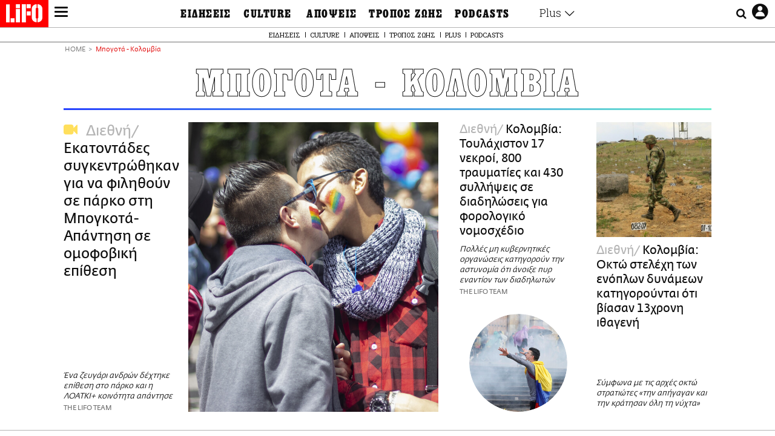

--- FILE ---
content_type: text/html; charset=UTF-8
request_url: https://www.lifo.gr/tags/mpogota-kolombia
body_size: 28761
content:
<!DOCTYPE html><html lang="el" dir="ltr" prefix="og: https://ogp.me/ns#"><head><meta charset="utf-8" /><meta name="Generator" content="Drupal 9 (https://www.drupal.org)" /><meta name="MobileOptimized" content="width" /><meta name="HandheldFriendly" content="true" /><meta name="viewport" content="width=device-width, initial-scale=1, shrink-to-fit=no" /><link rel="canonical" href="https://www.lifo.gr/tags/mpogota-kolombia" /><link rel="shortlink" href="https://www.lifo.gr/taxonomy/term/23862" /><meta name="referrer" content="origin" /><meta name="rights" content="©2026 LiFO. All rights reserved." /><meta name="description" content="Επικαιρότητα και άρθρα για Μπογοτά - Κολομβία" /><meta property="fb:admins" content="100001488586306" /><meta property="fb:app_id" content="655762191870497" /><link rel="shortcut icon" href="https://www.lifo.gr/favicon.ico" /><link rel="mask-icon" href="https://www.lifo.gr/images/logo.svg" /><link rel="icon" sizes="16x16" href="https://www.lifo.gr/favicon-16x16.png" /><link rel="icon" sizes="32x32" href="https://www.lifo.gr/favicon-32x32.png" /><link rel="icon" sizes="96x96" href="https://www.lifo.gr/favicon-96x96.png" /><link rel="icon" sizes="192x192" href="https://www.lifo.gr/android-icon-192x192.png" /><link rel="apple-touch-icon" href="https://www.lifo.gr/apple-icon-60x60.png" /><link rel="apple-touch-icon" sizes="72x72" href="https://www.lifo.gr/apple-icon-72x72.png" /><link rel="apple-touch-icon" sizes="76x76" href="https://www.lifo.gr/apple-icon-76x76.png" /><link rel="apple-touch-icon" sizes="114x114" href="https://www.lifo.gr/apple-icon-114x114.png" /><link rel="apple-touch-icon" sizes="120x120" href="https://www.lifo.gr/apple-icon-120x120.png" /><link rel="apple-touch-icon" sizes="144x144" href="https://www.lifo.gr/apple-icon-144x144.png" /><link rel="apple-touch-icon" sizes="152x152" href="https://www.lifo.gr/apple-icon-152x152.png" /><link rel="apple-touch-icon" sizes="180x180" href="https://www.lifo.gr/apple-icon-180x180.png" /><link rel="apple-touch-icon-precomposed" href="https://www.lifo.gr/apple-icon-57x57.png" /><meta property="og:site_name" content="LiFO" /><meta property="og:type" content="article" /><meta property="og:url" content="https://www.lifo.gr/tags/mpogota-kolombia" /><meta property="og:title" content="Άρθρα για Μπογοτά - Κολομβία | LiFO" /><meta property="og:description" content="Επικαιρότητα και άρθρα για Μπογοτά - Κολομβία" /><meta property="og:image" content="https://www.lifo.gr/images/share-image.png" /><meta property="og:image:width" content="1200" /><meta property="og:image:height" content="630" /><meta property="og:image:alt" content="Μπογοτά - Κολομβία" /><meta name="twitter:card" content="summary_large_image" /><meta name="twitter:description" content="Επικαιρότητα και άρθρα για Μπογοτά - Κολομβία" /><meta name="twitter:site" content="@lifomag" /><meta name="twitter:title" content="Άρθρα για Μπογοτά - Κολομβία | LiFO" /><meta name="twitter:url" content="https://www.lifo.gr/tags/mpogota-kolombia" /><meta name="twitter:image:alt" content="Μπογοτά - Κολομβία" /><meta name="twitter:image:height" content="630" /><meta name="twitter:image:width" content="1200" /><meta name="twitter:image" content="https://www.lifo.gr/images/share-image.png" /><script type="application/ld+json">{
"@context": "https://schema.org",
"@graph": [
{
"publisher": {
"@id": "https://www.lifo.gr/",
"name": "LiFO.gr",
"url": "https://www.lifo.gr/",
"sameAs": [
"https://www.facebook.com/lifo.mag",
"https://www.instagram.com/lifomag/",
"https://www.instagram.com/lifomag/"
],
"logo": {
"@type": "ImageObject",
"url": "https://www.lifo.gr/images/lifo-logo-amp2.png",
"width": "120",
"height": "60"
}
}
},
{
"@type": "ItemList",
"itemListElement": [
{
"@type": "ListItem",
"position": 1,
"url": "https://www.lifo.gr/now/world/ekatontades-sygkentrothikan-gia-na-filithoyn-se-parko-sti-mpogkota-apantisi-se-omofobiki"
},
{
"@type": "ListItem",
"position": 2,
"url": "https://www.lifo.gr/now/world/kolombia-toylahiston-17-nekroi-800-traymaties-kai-430-syllipseis-se-diadiloseis-gia"
},
{
"@type": "ListItem",
"position": 3,
"url": "https://www.lifo.gr/now/world/kolombia-okto-stelehi-ton-enoplon-dynameon-katigoroyntai-oti-biasan-13hroni-ithageni"
},
{
"@type": "ListItem",
"position": 4,
"url": "https://www.lifo.gr/now/world/kolombia-exegersi-se-fylaki-gia-tis-synthikes-logo-koronoioy-23-nekroi"
},
{
"@type": "ListItem",
"position": 5,
"url": "https://www.lifo.gr/now/world/se-panethniki-karantina-i-kolombia-logo-koronoioy"
},
{
"@type": "ListItem",
"position": 6,
"url": "https://www.lifo.gr/now/world/synehizetai-i-entasi-sti-kolombia-diadilotes-apsifisan-tin-apagoreysi-tis-kykloforias"
}
],
"mainEntityOfPage": "https://www.lifo.gr/tags/mpogota-kolombia"
},
{
"@type": "Organization",
"additionalType": "NewsMediaOrganization",
"@id": "https://www.lifo.gr",
"description": "Εβδομαδιαίο free press που διανέμεται σε επιλεγμένα σημεία σε Αθήνα και Θεσσαλονίκη. Δημιούργημα του δημοσιογράφου Στάθη Τσαγκαρουσιάνου, κυκλοφορεί από τον Δεκέμβριο του 2005.",
"name": "LiFO",
"sameAs": [
"https://www.facebook.com/lifo.mag",
"https://twitter.com/lifomag",
"https://instagram.com/lifomag"
],
"url": "https://www.lifo.gr",
"telephone": "210 3254290",
"image": {
"@type": "ImageObject",
"url": "https://www.lifo.gr/images/lifo-logo-amp2.png",
"width": "120",
"height": "60"
},
"logo": {
"@type": "ImageObject",
"url": "https://www.lifo.gr/img/lifo-logo-amp2.png",
"width": "120",
"height": "60"
},
"address": {
"@type": "PostalAddress",
"streetAddress": "Βουλής 22",
"addressLocality": "Σύνταγμα",
"postalCode": "10563",
"addressCountry": "Ελλάδα"
}
},
{
"@type": "WebPage",
"breadcrumb": {
"@type": "BreadcrumbList",
"itemListElement": [
{
"@type": "ListItem",
"position": 1,
"name": "Home",
"item": "https://www.lifo.gr/"
},
{
"@type": "ListItem",
"position": 2,
"name": "Μπογοτά - Κολομβία",
"item": "https://www.lifo.gr/tags/mpogota-kolombia"
}
]
},
"isAccessibleForFree": "True"
},
{
"@type": "WebSite",
"@id": "https://www.lifo.gr/",
"name": "LiFO",
"url": "https://www.lifo.gr/",
"publisher": {
"@type": "Organization",
"name": "LiFO",
"url": "https://www.lifo.gr/",
"logo": {
"@type": "ImageObject",
"url": "https://www.lifo.gr/img/logo.png",
"width": "120",
"height": "60"
}
}
}
]
}</script><meta http-equiv="x-ua-compatible" content="ie=edge" /><title>Μπογοτά - Κολομβία | LiFO</title><link rel="dns-prefetch" href="//www.googletagservices.com/"><link rel="dns-prefetch" href="//partner.googleadservices.com/"><link rel="dns-prefetch" href="//cdn.orangeclickmedia.com/"><link rel="dns-prefetch" href="https://securepubads.g.doubleclick.net/"><link rel="dns-prefetch" href="//ajax.googleapis.com"><link rel="dns-prefetch" href="//stats.g.doubleclick.net/"><link rel="dns-prefetch" href="//bs.serving-sys.com/"><link rel="dns-prefetch" href="//tpc.googlesyndication.com/"><link rel="dns-prefetch" href="//obj.adman.gr/"><link rel="preload" href="/themes/custom/bootstrap_sass/fonts/awsome.ttf?taf7si" as="font" type="font/ttf" crossorigin /><link rel="preload" href="/themes/custom/bootstrap_sass/fonts/original-fedra/fesagrnotf-webfont.woff2" as="font" type="font/woff2" crossorigin /><link rel="preload" href="/themes/custom/bootstrap_sass/fonts/LifoEgyptianWeb.woff" as="font" type="font/woff" crossorigin /><link rel="preload" href="/themes/custom/bootstrap_sass/fonts/original-fedra/fesagrmdtf-webfont.woff2" as="font" type="font/woff2" crossorigin /><link rel="preload" href="/themes/custom/bootstrap_sass/fonts/original-fedra/FedraSansGreek-BookTF.woff2" as="font" type="font/woff2" crossorigin /><link rel="preload" href="/themes/custom/bootstrap_sass/fonts/hgfbk__-webfont.woff" as="font" type="font/woff" crossorigin /><link rel="preload" href="/themes/custom/bootstrap_sass/fonts/hgfth___webfont.woff" as="font" type="font/woff" crossorigin /><script type="text/javascript">
window._xadsLoaded = false;
loadScript('//cdn.orangeclickmedia.com/tech/v3.lifo.gr/ocm.js');
loadScript('//securepubads.g.doubleclick.net/tag/js/gpt.js');
loadScript('//pagead2.googlesyndication.com/pagead/js/adsbygoogle.js');
loadScript('/themes/custom/bootstrap_sass/xassets/js/xads.js?v=1.0.0');
function loadAds() {
if (!window._xadsLoaded) {
loadScript('/themes/custom/bootstrap_sass/js/adblock.detect.js?v=1.0.0');
loadScript('https://apps-cdn.relevant-digital.com/static/tags/1137447286956292940.js');
loadAdman();
loadOneSignal();
window._xadsLoaded = true;
}
}
function loadScript(src) {
var script = document.createElement('script');
script.src = src;
document.head.appendChild(script);
}
function loadAdman() {
var script = document.createElement('script');
script.src = 'https://static.adman.gr/adman.js';
document.head.appendChild(script);
window.AdmanQueue=window.AdmanQueue||[];
AdmanQueue.push(function(){
Adman.adunit({id:475,h:'https://x.grxchange.gr',inline:true})
});
}
function loadOneSignal() {
loadScript('//cdn.onesignal.com/sdks/OneSignalSDK.js');
setTimeout(function() {
var OneSignal = window.OneSignal || [];
OneSignal.push(function() {
OneSignal.init({
appId: "5c2de52e-202f-46d2-854a-c93489c04d14",
safari_web_id: "web.onesignal.auto.3db514d6-c75f-4a27-ad99-adae19a9a814",
subdomainName: "lifo",
promptOptions: {
actionMessage: "Θέλετε να λαμβάνετε πρώτοι ενημερώσεις για ό,τι συμβαίνει από το lifo.gr;",
acceptButtonText: "ΝΑΙ",
cancelButtonText: "Όχι",
},
});
OneSignal.showSlidedownPrompt();
});
}, 2000);
}
window.addEventListener('load', function () {
var botPattern = "(googlebot\/|bot|Googlebot-Mobile|Googlebot-Image|Google favicon|Mediapartners-Google|Chrome-Lighthouse|bingbot)";
var re = new RegExp(botPattern, 'i');
var userAgent = navigator.userAgent;
if (!re.test(userAgent)) {
var host = 'lifo.gr';
var element = document.createElement('script');
var firstScript = document.getElementsByTagName('script')[0];
var url = 'https://cmp.inmobi.com'
.concat('/choice/', 'sp3rHHuKshJjA', '/', host, '/choice.js?tag_version=V3');
var uspTries = 0;
var uspTriesLimit = 3;
element.async = true;
element.type = 'text/javascript';
element.src = url;
firstScript.parentNode.insertBefore(element, firstScript);
function makeStub() {
var TCF_LOCATOR_NAME = '__tcfapiLocator';
var queue = [];
var win = window;
var cmpFrame;
function addFrame() {
var doc = win.document;
var otherCMP = !!(win.frames[TCF_LOCATOR_NAME]);
if (!otherCMP) {
if (doc.body) {
var iframe = doc.createElement('iframe');
iframe.style.cssText = 'display:none';
iframe.name = TCF_LOCATOR_NAME;
doc.body.appendChild(iframe);
} else {
setTimeout(addFrame, 5);
}
}
return !otherCMP;
}
function tcfAPIHandler() {
var gdprApplies;
var args = arguments;
if (!args.length) {
return queue;
} else if (args[0] === 'setGdprApplies') {
if (
args.length > 3 &&
args[2] === 2 &&
typeof args[3] === 'boolean'
) {
gdprApplies = args[3];
if (typeof args[2] === 'function') {
args[2]('set', true);
}
}
} else if (args[0] === 'ping') {
var retr = {
gdprApplies: gdprApplies,
cmpLoaded: false,
cmpStatus: 'stub'
};
if (typeof args[2] === 'function') {
args[2](retr);
}
} else {
if(args[0] === 'init' && typeof args[3] === 'object') {
args[3] = Object.assign(args[3], { tag_version: 'V3' });
}
queue.push(args);
}
}
function postMessageEventHandler(event) {
var msgIsString = typeof event.data === 'string';
var json = {};
try {
if (msgIsString) {
json = JSON.parse(event.data);
} else {
json = event.data;
}
} catch (ignore) {}
var payload = json.__tcfapiCall;
if (payload) {
window.__tcfapi(
payload.command,
payload.version,
function(retValue, success) {
var returnMsg = {
__tcfapiReturn: {
returnValue: retValue,
success: success,
callId: payload.callId
}
};
if (msgIsString) {
returnMsg = JSON.stringify(returnMsg);
}
if (event && event.source && event.source.postMessage) {
event.source.postMessage(returnMsg, '*');
}
},
payload.parameter
);
}
}
while (win) {
try {
if (win.frames[TCF_LOCATOR_NAME]) {
cmpFrame = win;
break;
}
} catch (ignore) {}
if (win === window.top) {
break;
}
win = win.parent;
}
if (!cmpFrame) {
addFrame();
win.__tcfapi = tcfAPIHandler;
win.addEventListener('message', postMessageEventHandler, false);
}
};
makeStub();
function makeGppStub() {
const CMP_ID = 10;
const SUPPORTED_APIS = [
'2:tcfeuv2',
'6:uspv1',
'7:usnatv1',
'8:usca',
'9:usvav1',
'10:uscov1',
'11:usutv1',
'12:usctv1'
];
window.__gpp_addFrame = function (n) {
if (!window.frames[n]) {
if (document.body) {
var i = document.createElement("iframe");
i.style.cssText = "display:none";
i.name = n;
document.body.appendChild(i);
} else {
window.setTimeout(window.__gpp_addFrame, 10, n);
}
}
};
window.__gpp_stub = function () {
var b = arguments;
__gpp.queue = __gpp.queue || [];
__gpp.events = __gpp.events || [];
if (!b.length || (b.length == 1 && b[0] == "queue")) {
return __gpp.queue;
}
if (b.length == 1 && b[0] == "events") {
return __gpp.events;
}
var cmd = b[0];
var clb = b.length > 1 ? b[1] : null;
var par = b.length > 2 ? b[2] : null;
if (cmd === "ping") {
clb(
{
gppVersion: "1.1", // must be “Version.Subversion”, current: “1.1”
cmpStatus: "stub", // possible values: stub, loading, loaded, error
cmpDisplayStatus: "hidden", // possible values: hidden, visible, disabled
signalStatus: "not ready", // possible values: not ready, ready
supportedAPIs: SUPPORTED_APIS, // list of supported APIs
cmpId: CMP_ID, // IAB assigned CMP ID, may be 0 during stub/loading
sectionList: [],
applicableSections: [-1],
gppString: "",
parsedSections: {},
},
true
);
} else if (cmd === "addEventListener") {
if (!("lastId" in __gpp)) {
__gpp.lastId = 0;
}
__gpp.lastId++;
var lnr = __gpp.lastId;
__gpp.events.push({
id: lnr,
callback: clb,
parameter: par,
});
clb(
{
eventName: "listenerRegistered",
listenerId: lnr, // Registered ID of the listener
data: true, // positive signal
pingData: {
gppVersion: "1.1", // must be “Version.Subversion”, current: “1.1”
cmpStatus: "stub", // possible values: stub, loading, loaded, error
cmpDisplayStatus: "hidden", // possible values: hidden, visible, disabled
signalStatus: "not ready", // possible values: not ready, ready
supportedAPIs: SUPPORTED_APIS, // list of supported APIs
cmpId: CMP_ID, // list of supported APIs
sectionList: [],
applicableSections: [-1],
gppString: "",
parsedSections: {},
},
},
true
);
} else if (cmd === "removeEventListener") {
var success = false;
for (var i = 0; i < __gpp.events.length; i++) {
if (__gpp.events[i].id == par) {
__gpp.events.splice(i, 1);
success = true;
break;
}
}
clb(
{
eventName: "listenerRemoved",
listenerId: par, // Registered ID of the listener
data: success, // status info
pingData: {
gppVersion: "1.1", // must be “Version.Subversion”, current: “1.1”
cmpStatus: "stub", // possible values: stub, loading, loaded, error
cmpDisplayStatus: "hidden", // possible values: hidden, visible, disabled
signalStatus: "not ready", // possible values: not ready, ready
supportedAPIs: SUPPORTED_APIS, // list of supported APIs
cmpId: CMP_ID, // CMP ID
sectionList: [],
applicableSections: [-1],
gppString: "",
parsedSections: {},
},
},
true
);
} else if (cmd === "hasSection") {
clb(false, true);
} else if (cmd === "getSection" || cmd === "getField") {
clb(null, true);
}
//queue all other commands
else {
__gpp.queue.push([].slice.apply(b));
}
};
window.__gpp_msghandler = function (event) {
var msgIsString = typeof event.data === "string";
try {
var json = msgIsString ? JSON.parse(event.data) : event.data;
} catch (e) {
var json = null;
}
if (typeof json === "object" && json !== null && "__gppCall" in json) {
var i = json.__gppCall;
window.__gpp(
i.command,
function (retValue, success) {
var returnMsg = {
__gppReturn: {
returnValue: retValue,
success: success,
callId: i.callId,
},
};
event.source.postMessage(msgIsString ? JSON.stringify(returnMsg) : returnMsg, "*");
},
"parameter" in i ? i.parameter : null,
"version" in i ? i.version : "1.1"
);
}
};
if (!("__gpp" in window) || typeof window.__gpp !== "function") {
window.__gpp = window.__gpp_stub;
window.addEventListener("message", window.__gpp_msghandler, false);
window.__gpp_addFrame("__gppLocator");
}
};
makeGppStub();
var uspStubFunction = function() {
var arg = arguments;
if (typeof window.__uspapi !== uspStubFunction) {
setTimeout(function() {
if (typeof window.__uspapi !== 'undefined') {
window.__uspapi.apply(window.__uspapi, arg);
}
}, 500);
}
};
var checkIfUspIsReady = function() {
uspTries++;
if (window.__uspapi === uspStubFunction && uspTries < uspTriesLimit) {
console.warn('USP is not accessible');
} else {
clearInterval(uspInterval);
}
};
if (typeof window.__uspapi === 'undefined') {
window.__uspapi = uspStubFunction;
var uspInterval = setInterval(checkIfUspIsReady, 6000);
}
__tcfapi('addEventListener', 2, function(tcData, success) {
if (success && (tcData.eventStatus === 'tcloaded' || tcData.eventStatus === 'useractioncomplete')) {
if (!tcData.gdprApplies) {
loadAds();
} else {
var hasPurposeOneConsent = tcData.purpose.consents['1'];
var hasGoogleConsent = false;
window.requestNonPersonalizedAds = 1;
if (hasPurposeOneConsent) {
if (tcData.vendor.consents['755'] && tcData.vendor.legitimateInterests['755']) {
if ((tcData.purpose.consents['2'] || tcData.purpose.legitimateInterests['2']) && (tcData.purpose.consents['7'] || tcData.purpose.legitimateInterests['7']) && (tcData.purpose.consents['9'] || tcData.purpose.legitimateInterests['9']) && (tcData.purpose.consents['10'] || tcData.purpose.legitimateInterests['10'])) {
hasGoogleConsent = true;
if ((tcData.purpose.consents['3'] || tcData.purpose.legitimateInterests['3']) && (tcData.purpose.consents['4'] || tcData.purpose.legitimateInterests['4'])) {
window.requestNonPersonalizedAds = 0;
}
}
}
if (hasGoogleConsent) {
loadAds();
}
}
}
}
});
}
});
</script><script>(function(w,d,s,l,i){w[l]=w[l]||[];w[l].push({'gtm.start':
new Date().getTime(),event:'gtm.js'});var f=d.getElementsByTagName(s)[0],
j=d.createElement(s),dl=l!='dataLayer'?'&l='+l:'';j.defer=true;j.src=
'https://www.googletagmanager.com/gtm.js?id='+i+dl;f.parentNode.insertBefore(j,f);
})(window,document,'script','dataLayer','GTM-TQM6NLQ');</script><!-- START CSS PLACEHOLDER --><link rel="stylesheet" media="all" href="/sites/default/files/css/css_EMO8Rc1479YwTWHeZEKgofbkiazF4o8lHF8vi0L5rRU.css" /><link rel="stylesheet" media="all" href="/sites/default/files/css/css_BQAJT1Ihv2l6nUs_XKzK7unG6u8BW7V2OIZ1UjgTPZ4.css" /> <!-- END CSS PLACEHOLDER --><script>
//set if cookiebot exists on the page
window.cookiebotActive = true;
console.log("%cLiFO", "font-size: 31px; font-family: impact, arial, helvetica, sans-serif; font-weight: bold; color: #ff0000;");
</script><script>
function lazyLoadScript(src) {
return new Promise(function (resolve, reject) {
var script = document.createElement("script");
script.onload = function () {
resolve();
};
script.onerror = function () {
reject();
};
script.defer = true;
script.src = src;
document.body.appendChild(script);
});
}
var googletag = googletag || {};
googletag.cmd = googletag.cmd || [];
var layout = 'primarylist_wide';
var isBlogTemplate = false;
var isDetails = false;
var adsSection = 'tags';
var adsCategory = 'mpogota-kolombia';
var adsSubCategory = '';
var adsItemId = '';
var adsTopicId = '';
var adsTags = [];
var adsPage = '0';
var adsLayout = 'primarylist_wide';
var adsSafety = '0';
var adsDWord = '0';
var adsFeaturedVideo = '0';
var adsType = 'Hub';
const currentLink = 'https://www.lifo.gr/tags/mpogota-kolombia';
window.addEventListener('load', function () {
function setBehaviors() {
if ( typeof Drupal !== 'undefined'  &&
typeof Drupal.behaviors.bootstrap_barrio_subtheme !== 'undefined'  &&
!Drupal.behaviors.bootstrap_barrio_subtheme.hasOwnProperty("attach") &&
typeof initializeAllDrupal !== "undefined" &&
initializeAllDrupal instanceof Function
) {
initializeAllDrupal($, Drupal);
} else {
document.addEventListener("DOMContentLoaded", setBehaviors);
}
if ( typeof Drupal !== 'undefined') {
Drupal.behaviors.bootstrap_barrio_subtheme.attach();
}
}
setBehaviors();
},
{passive: true}
);
</script><!-- P&G code --><script type="text/javascript">
window.addEventListener('load', function () {
var botPattern = "(googlebot\/|bot|Googlebot-Mobile|Googlebot-Image|Google favicon|Mediapartners-Google|Chrome-Lighthouse|bingbot)";
var re = new RegExp(botPattern, 'i');
var userAgent = navigator.userAgent;
if (!re.test(userAgent)) {
__tcfapi("addEventListener", 2, (function (e, t) {
if (t && ("useractioncomplete" === e.eventStatus || "tcloaded" === e.eventStatus)) {
if (!e.purpose.consents[1]) return;
loadScript('https://pghub.io/js/pandg-sdk.js');
var n = e.gdprApplies ? 1 : 0;
var metadata = {
gdpr: n,
gdpr_consent: e.tcString,
ccpa: null,
bp_id: "dyodeka",
};
var config = {
name: "P&G",
pixelUrl: "https://pandg.tapad.com/tag"
};
setTimeout(function () {
var tagger = Tapad.init(metadata, config);
var data = {
category: adsCategory,
};
tagger.sync(data);
}, 2 * 1000);
}
}));
}
});
</script><!-- START JS PLACEHOLDER --> <!-- END JS PLACEHOLDER --><script>
window.googletag = window.googletag || {};
window.googletag.cmd = window.googletag.cmd || [];
googletag.cmd.push(function() {
googletag.pubads().setTargeting("Section", adsSection);
googletag.pubads().setTargeting("Category", adsCategory);
googletag.pubads().setTargeting("Sub_category", adsSubCategory);
googletag.pubads().setTargeting("Item_Id", adsItemId);
googletag.pubads().setTargeting("Topics_Id", adsTopicId);
googletag.pubads().setTargeting("Tags", adsTags);
googletag.pubads().setTargeting("Page", adsPage);
googletag.pubads().setTargeting("Layout", adsLayout);
googletag.pubads().setTargeting("Skin", window.skinSize);
googletag.pubads().setTargeting("Ad_safety", adsSafety);
googletag.pubads().setTargeting("Has_Featured_Video", adsFeaturedVideo);
googletag.pubads().setTargeting("Type", adsType);
googletag.pubads().disableInitialLoad();
googletag.pubads().enableSingleRequest();
googletag.pubads().collapseEmptyDivs();
googletag.enableServices();
});
</script><style>
.adv {
text-align: center;
line-height: 0;
margin: 20px auto;
}
.adv--full {
margin: 20px 0;
}
.adv--sticky > div {
height: 600px;
}
.adv--sticky > div iframe{
position: -webkit-sticky;
position: sticky;
top: 41px;
}
.adv--labeled  > div {
position: relative;
margin-top: 30px;
}
.adv--labeled  > div:before {
content: 'ΔΙΑΦΗΜΙΣΗ';
position: absolute;
top: -20px;
left: 0;
font-size: 11px;
line-height: 14px;
width: 100%;
text-align: center;
color:#7d7d7d;
}
.adv--labeled.adv--full {
margin-top: 40px;
}
@media only screen and (max-width: 1024px) {
.adv--sticky > div iframe{
top: 0px;
}
}@media only screen and (max-width: 768px) {
.adv--desk {
display: none;
}
}@media only screen and (min-width: 769px) {
.adv--mob {
display: none;
}
}
</style></head><body class="layout-no-sidebars has-featured-top page-taxonomy-term-23862 page-vocabulary-tags page-view-taxonomy-term taxonomy-page-term-23862 inner-page withmenu path-taxonomy"><script type="text/javascript" data-cookieconsent="ignore">
/*GOOGLE ANALYTICS*/
(function(i,s,o,g,r,a,m){i['GoogleAnalyticsObject']=r;i[r]=i[r]||function(){
(i[r].q=i[r].q||[]).push(arguments)},i[r].l=1*new Date();a=s.createElement(o),
m=s.getElementsByTagName(o)[0];a.async=1;a.src=g;m.parentNode.insertBefore(a,m)
})(window,document,'script','https://www.google-analytics.com/analytics.js','ga');
ga('create', 'UA-9549611-1', {
cookieDomain: 'lifo.gr',
legacyCookieDomain: 'lifo.gr'
});
ga('set', 'anonymizeIp', true);
ga('send', 'pageview');
</script><a href="#main-content" class="visually-hidden focusable skip-link whiteText "> Παράκαμψη προς το κυρίως περιεχόμενο </a><div class="dialog-off-canvas-main-canvas" data-off-canvas-main-canvas> <!-- Template START : themes/custom/bootstrap_sass/templates/layout/page.html.twig //--> <!-- Template START : @bootstrap_sass/layout/header.html.twig //--><div id="bs-sizer"><div class="d-block d-sm-none d-md-none d-lg-none d-xl-none d-xxl-none" data-size="xs"></div><div class="d-none d-sm-block d-md-none d-lg-none d-xl-none d-xxl-none" data-size="sm"></div><div class="d-none d-sm-none d-md-block d-lg-none d-xl-none d-xxl-none" data-size="md"></div><div class="d-none d-sm-none d-md-none d-lg-block d-xl-none d-xxl-none" data-size="lg"></div><div class="d-none d-sm-none d-md-none d-lg-none d-xl-block d-xxl-none" data-size="xl"></div><div class="d-none d-sm-none d-md-none d-lg-none d-xl-none d-xxl-block" data-size="xxl"></div></div><div class="d-block d-lg-none fixed-top-advert"></div><header id="header" class="header" role="banner" aria-label="Site header"> <nav id="main-nav" role="navigation" class="block block-menu navigation main-nav inner-menu"><div class="position-absolute d-flex burger align-items-center"> <button class="hamburger hamburger--slider menu-toggle" type="button" id="menu-toggle" value="button"> <span class="hamburger-box"> <span class="hamburger-inner"><span class="d-none">LiFO menu icon</span></span> </span> </button></div><div class="position-absolute lifologo"> <a href="/" class="d-block normallifo" title="LIFO.GR"><div class="lifo-logo-bar"></div> </a><div class="d-flex guidelifo roboto fw-300-v fs-10-v lh-rel-1-v align-items-center"> <a href="/" class="guidelifo-home" title="Αρχική Σελίδα"> </a> <a href="/guide" title="CITY GUIDE"> CITY GUIDE </a></div> <a href="/recipes" class="d-flex recipelifo roboto fw-300-v fs-10-v lh-rel-1-v align-items-center" title="Συνταγές"> ΣΥΝΤΑΓΕΣ </a></div><div class="m-0 p-0 ls-narrow egyptian fs-9-v lh-8-v d-flex d-lg-none date-mobile-menu"><span></span><span class="month"></span><span></span></div><div class="position-absolute d-flex useraccount"> <button class="account account-toggle" type="button" id="account-toggle" value="button"> <i class="fa fa-user-circle-o"><span class="d-none">LiFO user account icon</span></i> </button></div><div class="position-absolute d-flex searchbox"><div class="search-box-inner"><div class="close_icon"><i class="fa fa-times" aria-hidden="true"></i></div><form action="/search" method="get" id="search-block-form" accept-charset="UTF-8" class="search-form search-block-form form-row" data-drupal-form-fields="edit-keyword"><fieldset class="js-form-item js-form-type-search form-type-search js-form-item-keyword form-item-keyword form-no-label form-group"> <label for="edit-keyword" class="sr-only">Αναζήτηση</label> <input title="Γράψτε τους όρους αναζήτησης" placeholder="Αναζήτηση" data-drupal-selector="edit-keyword" type="search" id="edit-keyword" name="keyword" value="" size="15" maxlength="128" class="form-search w-100"></fieldset> <button data-drupal-selector="edit-submit-search" type="submit" id="edit-submit-search" value="submit" class="button js-form-submit form-submit btn btn-primary"><span class="d-none">Submit search text</span></button></form></div> <button class="searchglass search-toggle d-none d-lg-flex align-items-center" type="button" id="search-toggle" value="button"> <i class="fa fa-search"><span class="d-none">Submit search glass icon</span></i> </button></div><div class="container-fluid p-0 titlebar"><div class="row no-gutters h-100-lg"><div class="col-12 p-0 text-center h-100-lg d-flex flex-column justify-content-center"><div class="titlebar-content m-auto text-center"><div class="m-0 p-0 fedranormal fs-3-v lh-rel-1-v">ΜΠΟΓΟΤΑ - ΚΟΛΟΜΒΙΑ</div></div></div></div></div><div class="container-fluid p-0 custombar position-absolute position-lg-relative"><div class="row no-gutters h-100-lg"><div class="col-12 p-0 text-center h-100-lg d-flex flex-column justify-content-center"><div class="custombar-content m-auto text-center"> <a href="/" class="d-inline-block"><div class="lifo-logo small plain align-middle"><span class="position-absolute d-none">LiFO Logo</span></div></a></div></div></div></div><div class="container-fluid p-0 fullbar h-100-lg"><div class="row no-gutters"><div class="col-12 p-0"><div class="container p-0 menu-contain"><div class="row no-gutters"><div class="col-12 col-lg-2 text-left text-lg-right nav-sidebar pr-3 order-1 order-lg-0"> <!-- TODO: Change order for mobile //--> <!-- Template START : themes/custom/bootstrap_sass/templates/regions/region--secondary-menu.html.twig //--> <!-- Template START : themes/custom/bootstrap_sass/templates/blocks/block--system-menu-block.html.twig //--><nav role="navigation" id="block-mainsidemenu" class="settings-tray-editable block block-menu navigation menu--main-side-menu" data-drupal-settingstray="editable"> <!-- Template START : themes/custom/bootstrap_sass/templates/navigation/menu--main-side-menu.html.twig //--><div class="side-nav-links"> <a href="https://www.lifoshop.gr/" target="_blank" class="side-nav-link">LIFO SHOP</a> <br/> <a href="/newsletter/subscribe" class="side-nav-link" title="Εγγραφή στο newsletter της LiFO" data-drupal-link-system-path="node/990352">NEWSLETTER</a> <br/> <a href="https://mikropragmata.lifo.gr/" target="_blank" class="side-nav-link">ΜΙΚΡΟΠΡΑΓΜΑΤΑ</a> <br/> <a href="/thegoodlifo" class="side-nav-link" data-drupal-link-system-path="taxonomy/term/21850">THE GOOD LIFO</a> <br/> <a href="/lifoland" class="side-nav-link" data-drupal-link-system-path="taxonomy/term/21865">LIFOLAND</a> <br/> <a href="/guide" class="side-nav-link" data-drupal-link-system-path="taxonomy/term/21864">CITY GUIDE</a> <br/> <a href="https://ampa.lifo.gr/" target="_blank" class="side-nav-link">ΑΜΠΑ</a> <br/></div><!-- Template END : themes/custom/bootstrap_sass/templates/navigation/menu--main-side-menu.html.twig //--> </nav><!-- Template END : themes/custom/bootstrap_sass/templates/blocks/block--system-menu-block.html.twig //--><!-- Template END : themes/custom/bootstrap_sass/templates/regions/region--secondary-menu.html.twig //--> <!-- Template START : themes/custom/bootstrap_sass/templates/navigation/block--views-block--latest-issue-block-1.html.twig //--> <!-- Template START : themes/custom/bootstrap_sass/templates/container.html.twig //--><div region="latest_issue" class="element-container-wrapper"><!-- Template START : themes/custom/bootstrap_sass/templates/views/views-view--plain-rows.html.twig //--><!-- Template START : themes/custom/bootstrap_sass/templates/views-view-unformatted.html.twig //--><div class="views-row"><!-- Template START : themes/custom/bootstrap_sass/templates/views/views-view-fields--latest-issue.html.twig //--><div class="mt-0 latest-issue"> <a href="/issues/view/882" class="side-nav-link">PRINT</a><br /> <a href="/issues/view/882" class="d-inline-block w-75"> <img class=" img-fluid image-style-lifo-v2-very-small-0-78" src="/sites/default/files/styles/lifo_v2_very_small_0_78/public/issues/2026/882COVER_600px.jpg?h=8f577d9f&amp;itok=DBkmcSZ0" width="138" height="177" alt="ΤΕΥΧΟΣ 882 LIFO" loading="lazy" /> </a></div><!-- Template END : themes/custom/bootstrap_sass/templates/views/views-view-fields--latest-issue.html.twig //--></div> <!-- Template END : themes/custom/bootstrap_sass/templates/views-view-unformatted.html.twig //--><!-- Template END : themes/custom/bootstrap_sass/templates/views/views-view--plain-rows.html.twig //--></div><!-- Template END : themes/custom/bootstrap_sass/templates/container.html.twig //--> <!-- Template END : themes/custom/bootstrap_sass/templates/navigation/block--views-block--latest-issue-block-1.html.twig //--></div><div class="col-12 col-lg-8 order-0 order-lg-1"><div class="container-fluid p-0"> <!-- Template START : themes/custom/bootstrap_sass/templates/regions/region--primary-menu.html.twig //--> <!-- Template START : themes/custom/bootstrap_sass/templates/navigation/block--bootstrap-sass-main-menu.html.twig //--> <!-- Template START : themes/custom/bootstrap_sass/templates/navigation/menu--main.html.twig //--><div class="row no-gutters primary-menu pl-lg-2"><div class="top-level nav-item menu-item--expanded"><div class="sub-wrapper"><div class="has-arrow "> <a href="/now" class="blue-grad py-4 py-lg-0 px-3 nav-link" title="ΕΙΔΗΣΕΙΣ" data-drupal-link-system-path="taxonomy/term/21806">ΕΙΔΗΣΕΙΣ</a> <i class="fa fa-angle-down d-block d-lg-none blue-grad"></i></div><div class="sub-items"> <a href="/now" class="d-block d-lg-none sub-link">ΚΕΝΤΡΙΚΗ</a> <a href="/now/greece" class="sub-link" data-drupal-link-system-path="taxonomy/term/21807">Ελλάδα</a> <a href="/now/world" class="sub-link" data-drupal-link-system-path="taxonomy/term/21808">Διεθνή</a> <a href="/now/politics" class="sub-link" data-drupal-link-system-path="taxonomy/term/21809">Πολιτική</a> <a href="/now/economy" class="sub-link" data-drupal-link-system-path="taxonomy/term/21810">Οικονομία</a> <a href="/now/entertainment" class="sub-link" data-drupal-link-system-path="taxonomy/term/21815">Πολιτισμός</a> <a href="/now/sport" class="sub-link" data-drupal-link-system-path="taxonomy/term/21813">Αθλητισμός</a> <a href="/now/perivallon" class="sub-link" data-drupal-link-system-path="taxonomy/term/21816">Περιβάλλον</a> <a href="/now/media" class="sub-link" data-drupal-link-system-path="taxonomy/term/21812">TV &amp; Media</a> <a href="/now/tech-science" class="sub-link" data-drupal-link-system-path="taxonomy/term/21811">Tech &amp; Science</a> <a href="/european-lifo" class="euro-gen sub-link" data-drupal-link-system-path="taxonomy/term/30491">European Lifo</a></div></div></div><div class="top-level nav-item menu-item--expanded"><div class="sub-wrapper"><div class="has-arrow "> <a href="/culture" class="yellow-grad py-4 py-lg-0 px-3 nav-link" title="CULTURE" data-drupal-link-system-path="taxonomy/term/21821">CULTURE</a> <i class="fa fa-angle-down d-block d-lg-none yellow-grad"></i></div><div class="sub-items"> <a href="/culture" class="d-block d-lg-none sub-link">ΚΕΝΤΡΙΚΗ</a> <a href="/culture/cinema" class="sub-link" data-drupal-link-system-path="taxonomy/term/21822">Οθόνες</a> <a href="/culture/music" class="sub-link" data-drupal-link-system-path="taxonomy/term/21823">Μουσική</a> <a href="/culture/theatro" class="sub-link" data-drupal-link-system-path="taxonomy/term/21824">Θέατρο</a> <a href="/culture/eikastika" class="sub-link" data-drupal-link-system-path="taxonomy/term/21825">Εικαστικά</a> <a href="/culture/vivlio" class="sub-link" data-drupal-link-system-path="taxonomy/term/21826">Βιβλίο</a> <a href="/culture/arxaiologia" class="sub-link" data-drupal-link-system-path="taxonomy/term/21827">Αρχαιολογία &amp; Ιστορία</a> <a href="/culture/design" class="sub-link" data-drupal-link-system-path="taxonomy/term/21837">Design</a> <a href="/culture/photography" class="sub-link" data-drupal-link-system-path="taxonomy/term/22545">Φωτογραφία</a></div></div></div><div class="top-level nav-item menu-item--expanded"><div class="sub-wrapper"><div class="has-arrow "> <a href="/apopseis" class="purple-grad py-4 py-lg-0 px-3 nav-link" title="ΑΠΟΨΕΙΣ" data-drupal-link-system-path="apopseis">ΑΠΟΨΕΙΣ</a> <i class="fa fa-angle-down d-block d-lg-none purple-grad"></i></div><div class="sub-items"> <a href="/apopseis" class="d-block d-lg-none sub-link">ΚΕΝΤΡΙΚΗ</a> <a href="/apopseis/idees" class="sub-link" data-drupal-link-system-path="taxonomy/term/21828">Ιδέες</a> <a href="/stiles" class="sub-link" data-drupal-link-system-path="taxonomy/term/21003">Στήλες</a> <a href="/stiles/optiki-gonia" class="sub-link" data-drupal-link-system-path="taxonomy/term/30941">Οπτική Γωνία</a> <a href="/guest-editors" class="sub-link" data-drupal-link-system-path="taxonomy/term/21019">Guests</a> <a href="/apopseis/epistoles" class="sub-link" data-drupal-link-system-path="taxonomy/term/29479">Επιστολές</a></div></div></div><div class="top-level nav-item menu-item--expanded"><div class="sub-wrapper"><div class="has-arrow "> <a href="/tropos-zois" class="revblue-grad py-4 py-lg-0 px-3 nav-link" title="ΤΡΟΠΟΣ ΖΩΗΣ" data-drupal-link-system-path="taxonomy/term/21829">ΤΡΟΠΟΣ ΖΩΗΣ</a> <i class="fa fa-angle-down d-block d-lg-none revblue-grad"></i></div><div class="sub-items"> <a href="/tropos-zois" class="d-block d-lg-none sub-link">ΚΕΝΤΡΙΚΗ</a> <a href="/tropos-zois/fashion" class="sub-link" data-drupal-link-system-path="taxonomy/term/21836">Μόδα &amp; Στυλ</a> <a href="/tropos-zois/gefsi" class="sub-link" data-drupal-link-system-path="taxonomy/term/21830">Γεύση</a> <a href="/tropos-zois/health-fitness" class="sub-link" data-drupal-link-system-path="taxonomy/term/21832">Υγεία &amp; Σώμα</a> <a href="/tropos-zois/travel" class="sub-link" data-drupal-link-system-path="taxonomy/term/21831">Ταξίδια</a> <a href="/recipes" class="sub-link" data-drupal-link-system-path="recipes">Συνταγές</a> <a href="/tropos-zois/living" class="sub-link" data-drupal-link-system-path="taxonomy/term/21834">Living</a> <a href="/tropos-zois/urban" class="sub-link" data-drupal-link-system-path="taxonomy/term/21004">Urban</a> <a href="/tropos-zois/shopping" class="sub-link" data-drupal-link-system-path="taxonomy/term/21833">Αγορά</a></div></div></div><div class="top-level nav-item menu-item--expanded"><div class="sub-wrapper"><div class="has-arrow "> <a href="/podcasts" class="red-grad py-4 py-lg-0 px-3 nav-link" data-drupal-link-system-path="taxonomy/term/27673">PODCASTS</a> <i class="fa fa-angle-down d-block d-lg-none red-grad"></i></div><div class="sub-items"> <a href="/podcasts" class="d-block d-lg-none sub-link">ΚΕΝΤΡΙΚΗ</a> <a href="/podcasts/wraia-pragmata" class="sub-link" data-drupal-link-system-path="taxonomy/term/29214">Μικροπράγματα</a> <a href="/podcasts/alithina-egklimata" class="sub-link" data-drupal-link-system-path="taxonomy/term/29474">Αληθινά Εγκλήματα</a> <a href="/podcasts/allo-ena-podcast-3-0-zampras" class="sub-link" data-drupal-link-system-path="taxonomy/term/73887">Άλλο ένα podcast 3.0</a> <a href="/podcasts/psyxi-kai-swma" class="sub-link" data-drupal-link-system-path="taxonomy/term/70837">Ψυχή &amp; Σώμα</a> <a href="/podcasts/akou-tin-epistimi" class="sub-link" data-drupal-link-system-path="taxonomy/term/29945">Άκου την επιστήμη</a> <a href="/podcasts/istoria-mias-polis" class="sub-link" data-drupal-link-system-path="taxonomy/term/29765">Ιστορία μιας πόλης</a> <a href="/podcasts/pulp-fiction" class="sub-link" data-drupal-link-system-path="taxonomy/term/29213">Pulp Fiction</a> <a href="/podcasts/originals" class="sub-link" data-drupal-link-system-path="taxonomy/term/29212">Radio Lifo</a> <a href="/podcasts/the-review" class="sub-link" data-drupal-link-system-path="taxonomy/term/41604">The Review</a> <a href="/podcasts/lifo-politics" class="sub-link" data-drupal-link-system-path="taxonomy/term/30682">LiFO Politics</a> <a href="/podcasts/to-krasi-me-apla-logia" class="sub-link" data-drupal-link-system-path="taxonomy/term/62443">Το κρασί με απλά λόγια</a> <a href="/podcasts/zoume-re" class="sub-link" data-drupal-link-system-path="taxonomy/term/49767">Ζούμε, ρε!</a></div></div></div><div class="top-level nav-item menu-item--expanded"><div class="sub-wrapper"><div class="has-arrow plus"> <span class="green py-4 py-lg-0 px-3 PLUS nav-link menu-toggle" title="PLUS">Plus</span> <i class="fa fa-angle-down d-block d-lg-none red-grad"></i></div><div class="sub-items"> <a href="/articles" class="sub-link" data-drupal-link-system-path="taxonomy/term/21817">Θέματα</a> <a href="/prosopa/synenteyjeis" class="sub-link" data-drupal-link-system-path="taxonomy/term/21819">Συνεντεύξεις</a> <a href="/videos" class="sub-link" data-drupal-link-system-path="taxonomy/term/21846">Videos</a> <a href="/topics" class="sub-link" data-drupal-link-system-path="taxonomy/term/22632">Αφιερώματα</a> <a href="https://www.lifo.gr/zodia" class="sub-link">Ζώδια</a> <a href="https://www.lifo.gr/lifoland/confessions" class="sub-link">Εξομολογήσεις</a> <a href="/blogs" class="sub-link" data-drupal-link-system-path="taxonomy/term/21005">Blogs</a> <a href="/proswpa/athenians" class="sub-link" data-drupal-link-system-path="taxonomy/term/21820">Οι Αθηναίοι</a> <a href="/prosopa/apolies" class="sub-link" data-drupal-link-system-path="taxonomy/term/20995">Απώλειες</a> <a href="/lgbtqi" class="sub-link" data-drupal-link-system-path="taxonomy/term/21839">Lgbtqi+</a> <a href="/stiles/epiloges" class="sub-link" data-drupal-link-system-path="taxonomy/term/39227">Επιλογές</a></div></div></div></div><!-- Template END : themes/custom/bootstrap_sass/templates/navigation/menu--main.html.twig //--> <!-- Template END : themes/custom/bootstrap_sass/templates/navigation/block--bootstrap-sass-main-menu.html.twig //--><!-- Template END : themes/custom/bootstrap_sass/templates/regions/region--primary-menu.html.twig //--></div></div><div class="col-12 col-lg-2 order-2 order-lg-2"></div><div class="col-12 col-lg-2 order-3 order-lg-3"></div><div class="col-12 col-lg-8 order-4 order-lg-4 d-none"><div class="pl-4 text-center text-lg-left menu-logo"> <a href="/" title="LiFO home"><div class="lifo-logo extralarge"></div> </a></div><div class="pl-4 fa-icons header-social mt-3 mb-5"> <a rel="nofollow" title="Η LIFO στο Facebook" href="https://www.facebook.com/lifo.mag" target="_blank" class="d-inline-block mr-5"> <i class="fa fa-facebook-f"></i> </a> <a rel="nofollow" title="H LIFO στο Instagram" href="https://instagram.com/lifomag" target="_blank" class="d-inline-block mr-5"> <i class="fa fa-instagram"></i> </a> <a rel="nofollow" title="H LIFO στο Twitter" href="https://twitter.com/lifomag" target="_blank" class="d-inline-block mr-5"> <i class="fa fa-twitter"></i> </a></div></div></div></div></div></div></div> </nav><div class="page-sub-menu container-fluid p-0"><div class="row no-gutters h-100-lg "><div class="p-0 d-flex h-100-lg justify-content-center align-items-center flex-wrap container"> <!-- Template START : themes/custom/bootstrap_sass/templates/navigation/menu--main-submenu6.html.twig //--><div class="submenu-link submenu6 pr-2 text-center d-flex justify-content-between align-items-center"> <a href="/now" class="blue-grad d-inline-block roboto fw-400-v fs-4-v m-0 darkText redHover px-1" title="ΕΙΔΗΣΕΙΣ" data-drupal-link-system-path="taxonomy/term/21806">ΕΙΔΗΣΕΙΣ</a></div><div class="submenu-link submenu6 pr-2 text-center d-flex justify-content-between align-items-center"> <a href="/culture" class="yellow-grad d-inline-block roboto fw-400-v fs-4-v m-0 darkText redHover px-1" title="CULTURE" data-drupal-link-system-path="taxonomy/term/21821">CULTURE</a></div><div class="submenu-link submenu6 pr-2 text-center d-flex justify-content-between align-items-center"> <a href="/apopseis" class="purple-grad d-inline-block roboto fw-400-v fs-4-v m-0 darkText redHover px-1" title="ΑΠΟΨΕΙΣ" data-drupal-link-system-path="apopseis">ΑΠΟΨΕΙΣ</a></div><div class="submenu-link submenu6 pr-2 text-center d-flex justify-content-between align-items-center"> <a href="/tropos-zois" class="revblue-grad d-inline-block roboto fw-400-v fs-4-v m-0 darkText redHover px-1" title="ΤΡΟΠΟΣ ΖΩΗΣ" data-drupal-link-system-path="taxonomy/term/21829">ΤΡΟΠΟΣ ΖΩΗΣ</a></div><div class="submenu-link submenu6 pr-2 text-center d-flex justify-content-between align-items-center"> <span class="green d-inline-block roboto fw-400-v fs-4-v m-0 darkText redHover px-1" title="PLUS">PLUS</span></div><div class="submenu-link submenu6 pr-2 text-center d-flex justify-content-between align-items-center"> <a href="/podcasts" class="red-grad d-inline-block roboto fw-400-v fs-4-v m-0 darkText redHover px-1" data-drupal-link-system-path="taxonomy/term/27673">PODCASTS</a></div> <!-- Template END : themes/custom/bootstrap_sass/templates/navigation/menu--main-submenu6.html.twig //--></div></div></div> </header><style>
.login-box {
z-index: 9999;
top: 85px;
}@media screen and (max-width: 1124px) {
.login-box {
z-index: 9999;
top: 219px;
position: absolute;
}
}
</style><div class="login-box"></div><span data-quickedit-entity-id="block_content/28"></span><div class="clearfix text-formatted field field--name-body field--type-text-with-summary field--label-hidden field__item"><div class="bgdas" id="1x1_out"><script type="text/javascript">
if (window.innerWidth >= 1200) {
window.addEventListener('googletagloaded', (evt) => {
googletag.cmd.push(function() { googletag.display('1x1_out'); });
});
}
</script></div></div> <!-- Template END : @bootstrap_sass/layout/header.html.twig //--><div class="container-fluid"> <section class="row region region-above-master-wrapper"> <style>
.owl-carousel,.owl-carousel .owl-item{-webkit-tap-highlight-color:transparent;position:relative}.owl-carousel{display:none;width:100%;z-index:1}.owl-carousel .owl-stage{position:relative;-ms-touch-action:pan-Y;touch-action:manipulation;-moz-backface-visibility:hidden}.owl-carousel .owl-stage:after{content:".";display:block;clear:both;visibility:hidden;line-height:0;height:0}.owl-carousel .owl-stage-outer{position:relative;overflow:hidden;-webkit-transform:translate3d(0,0,0)}.owl-carousel .owl-item,.owl-carousel .owl-wrapper{-webkit-backface-visibility:hidden;-moz-backface-visibility:hidden;-ms-backface-visibility:hidden;-webkit-transform:translate3d(0,0,0);-moz-transform:translate3d(0,0,0);-ms-transform:translate3d(0,0,0)}.owl-carousel .owl-item{min-height:1px;float:left;-webkit-backface-visibility:hidden;-webkit-touch-callout:none}.owl-carousel .owl-item img{display:block;width:100%}.owl-carousel .owl-dots.disabled,.owl-carousel .owl-nav.disabled{display:none}.no-js .owl-carousel,.owl-carousel.owl-loaded{display:block}.owl-carousel .owl-dot,.owl-carousel .owl-nav .owl-next,.owl-carousel .owl-nav .owl-prev{cursor:pointer;-webkit-user-select:none;-khtml-user-select:none;-moz-user-select:none;-ms-user-select:none;user-select:none}.owl-carousel .owl-nav button.owl-next,.owl-carousel .owl-nav button.owl-prev,.owl-carousel button.owl-dot{background:0 0;color:inherit;border:none;padding:0!important;font:inherit}.owl-carousel.owl-loading{opacity:0;display:block}.owl-carousel.owl-hidden{opacity:0}.owl-carousel.owl-refresh .owl-item{visibility:hidden}.owl-carousel.owl-drag .owl-item{-ms-touch-action:pan-y;touch-action:pan-y;-webkit-user-select:none;-moz-user-select:none;-ms-user-select:none;user-select:none}.owl-carousel.owl-grab{cursor:move;cursor:grab}.owl-carousel.owl-rtl{direction:rtl}.owl-carousel.owl-rtl .owl-item{float:right}.owl-carousel .animated{animation-duration:1s;animation-fill-mode:both}.owl-carousel .owl-animated-in{z-index:0}.owl-carousel .owl-animated-out{z-index:1}.owl-carousel .fadeOut{animation-name:fadeOut}@keyframes fadeOut{0%{opacity:1}100%{opacity:0}}.owl-height{transition:height .5s ease-in-out}.owl-carousel .owl-item .owl-lazy{opacity:0;transition:opacity .4s ease}.owl-carousel .owl-item .owl-lazy:not([src]),.owl-carousel .owl-item .owl-lazy[src^=""]{max-height:0}.owl-carousel .owl-item img.owl-lazy{transform-style:preserve-3d}.owl-carousel .owl-video-wrapper{position:relative;height:100%;background:#000}.owl-carousel .owl-video-play-icon{position:absolute;height:80px;width:80px;left:50%;top:50%;margin-left:-40px;margin-top:-40px;background:url(/themes/custom/bootstrap_sass/js/owl.carousel/dist/assets/owl.video.play.png) no-repeat;cursor:pointer;z-index:1;-webkit-backface-visibility:hidden;transition:transform .1s ease}.owl-carousel .owl-video-play-icon:hover{-ms-transform:scale(1.3,1.3);transform:scale(1.3,1.3)}.owl-carousel .owl-video-playing .owl-video-play-icon,.owl-carousel .owl-video-playing .owl-video-tn{display:none}.owl-carousel .owl-video-tn{opacity:0;height:100%;background-position:center center;background-repeat:no-repeat;background-size:contain;transition:opacity .4s ease}.owl-carousel .owl-video-frame{position:relative;z-index:1;height:100%;width:100%}
.owl-theme .owl-dots,.owl-theme .owl-nav{text-align:center;-webkit-tap-highlight-color:transparent}.owl-theme .owl-nav{margin-top:10px}.owl-theme .owl-nav [class*=owl-]{color:#FFF;font-size:14px;margin:5px;padding:4px 7px;background:#D6D6D6;display:inline-block;cursor:pointer;border-radius:3px}.owl-theme .owl-nav [class*=owl-]:hover{background:#869791;color:#FFF;text-decoration:none}.owl-theme .owl-nav .disabled{opacity:.5;cursor:default}.owl-theme .owl-nav.disabled+.owl-dots{margin-top:10px}.owl-theme .owl-dots .owl-dot{display:inline-block;zoom:1}.owl-theme .owl-dots .owl-dot span{width:10px;height:10px;margin:5px 7px;background:#D6D6D6;display:block;-webkit-backface-visibility:visible;transition:opacity .2s ease;border-radius:30px}.owl-theme .owl-dots .owl-dot.active span,.owl-theme .owl-dots .owl-dot:hover span{background:#869791}
</style> </section></div><div class="master-content-wrapper"> <!-- entity.taxonomy_term.canonical //--><div data-drupal-messages-fallback class="hidden"></div><div id="block-adblocker" class="settings-tray-editable block block-block-content block-block-content60498a6a-78f2-4dd0-8e5e-e2bafe70c3a9" data-drupal-settingstray="editable"><div class="content"><div class="clearfix text-formatted field field--name-body field--type-text-with-summary field--label-hidden field__item"><div id="adblocker"><script type="text/javascript">
window.addEventListener('googletagloaded', (evt) => { googletag.cmd.push(function() { googletag.display('adblocker'); }); });
</script></div></div></div></div><!-- Template START : themes/custom/bootstrap_sass/templates/blocks/block--bootstrap-sass-content.html.twig //--><!-- Template START : themes/custom/bootstrap_sass/templates/container.html.twig //--><div class="views-element-container element-container-wrapper"><!-- Template START : themes/custom/bootstrap_sass/templates/views/new/views-view--news-hub-pages.html.twig //--><div class="view view-taxonomy-term view-id-taxonomy_term view-display-id-page_1 js-view-dom-id-aae9179daa38a7f4aebd87c5df150671c718ab27fa6fa699c01bfcfb78c85e52"> <section class="articles-hub pt-0 pt-lg-0 white-bg"><div class="container p-0 px-lg-4 p-xxl-0"><div class="row no-gutters"><div class="col-12 pt-0 text-left text-lg-center p-0 "><div class="px-4 px-lg-0 pt-lg-2 noborder"><div class="block block-system block-system-breadcrumb-block"><div class="content"> <!-- Template START : themes/custom/bootstrap_sass/templates/navigation/breadcrumb.html.twig //--><nav role="navigation" aria-label="breadcrumb"><ol class="breadcrumb" itemid="page-breadcrumb"><li class="breadcrumb-item"> <a href="/">HOME</a></li><li class="breadcrumb-item active"> Μπογοτά - Κολομβία</li></ol></nav><!-- Template END : themes/custom/bootstrap_sass/templates/navigation/breadcrumb.html.twig //--></div></div></div> <header><h1 class="m-0 p-0 egyptian lh-rel-1-v darkText darkHover ls-normal fs-17-v fs-38-v-lg mb-1 ml-4 ml-lg-0 outlined-lg mb-lg-3"> ΜΠΟΓΟΤΑ - ΚΟΛΟΜΒΙΑ</h1> </header><div class="divider themable-bg light"></div></div><div class="col-12 col-lg-7 pr-lg-2"><div class="container-fluid p-0 h-100 h-100-lg"> <article class="row no-gutters h-100-lg pb-5 pb-lg-5 pt-20-v-lg justify-content-between"><div class="col-12 col-lg-4 pl-0 pr-lg-3 order-1 order-lg-0 h-100-lg"> <a title=" Εκατοντάδες συγκεντρώθηκαν για να φιληθούν σε πάρκο στη Μπογκοτά- Απάντηση σε ομοφοβική επίθεση" href="/now/world/ekatontades-sygkentrothikan-gia-na-filithoyn-se-parko-sti-mpogkota-apantisi-se-omofobiki" class="d-flex h-100-lg flex-column justify-content-between"> <header><h3 class="m-0 p-0 fedranormal fs-13-v lh-22-v fs-16-v-lg lh-22-lg mb-3 mt-3 mt-lg-0 font-lg-normal font-italic px-4 px-lg-0"> <span class="icon-videocam"></span> <span class="grayText slash">Διεθνή</span> Εκατοντάδες συγκεντρώθηκαν για να φιληθούν σε πάρκο στη Μπογκοτά- Απάντηση σε ομοφοβική επίθεση</h3> </header> <summary class="m-0 p-0 fedrabook fs-6-v lh-10-v d-none d-lg-block darkText px-4 px-lg-0"><div class="font-italic">Ένα ζευγάρι ανδρών δέχτηκε επίθεση στο πάρκο και η ΛΟΑΤΚΙ+ κοινότητα απάντησε</div><div class="m-0 p-0 fedranormal fs-4-v lh-rel-2-v d-none d-lg-block mt-2 darkGrayText"> THE LIFO TEAM</div> </summary><div class="m-0 p-0 fedranormal fs-4-v lh-rel-1-v d-block d-lg-none darkGrayText px-4 px-lg-0"> THE LIFO TEAM</div><div class="m-0 p-0 fedranormal fs-4-v lh-rel-1-v darkGrayText mt-2 d-block d-lg-none px-4"> <time datetime="2022-08-01T18:02:19+0300">1.8.2022</time></div> </a></div><div class="col-12 col-lg-8 pr-0 px-lg-0 d-lg-flex h-100-lg order-0 order-lg-1 post-item-image"><div class="coverfit"> <!-- Template START : themes/custom/bootstrap_sass/templates/field/field--node--field-main-image--article.html.twig //--> <a href="/now/world/ekatontades-sygkentrothikan-gia-na-filithoyn-se-parko-sti-mpogkota-apantisi-se-omofobiki"> <!-- RESPONSIVE IMAGE STYLE: articles_hub_first_image --> <picture> <source srcset="/sites/default/files/styles/lifo_standard_large/public/articles/2022-08-01/GettyImages-1153081106.jpg?h=b58ffeed&amp;itok=m19nwZfc 1x, /sites/default/files/styles/lifo_standard_large_x2/public/articles/2022-08-01/GettyImages-1153081106.jpg?h=b58ffeed&amp;itok=ePHPykat 2x" media="all and (min-width: 1000px)" type="image/jpeg"/> <source srcset="/sites/default/files/styles/lifo_standard_normal/public/articles/2022-08-01/GettyImages-1153081106.jpg?h=b58ffeed&amp;itok=o22X10Gm 1x" media="all" type="image/jpeg" width="600" height="360"/> <img class=" img-fluid" src="/sites/default/files/styles/lifo_standard_large/public/articles/2022-08-01/GettyImages-1153081106.jpg?h=b58ffeed&amp;itok=m19nwZfc" width="670" height="730" alt="Εκατοντάδες συγκεντρώθηκαν για να φιληθούν σε πάρκο στη Μπογκοτά- Απάντηση σε ομοφοβική επίθεση" loading="lazy" /> </picture> </a><!-- Template END : themes/custom/bootstrap_sass/templates/field/field--node--field-main-image--article.html.twig //--></div></div> </article></div></div><div class="col-5 d-none d-lg-block"><div class="container-fluid p-0 h-100-lg"><div class="row no-gutters h-100-lg py-5 pb-lg-5 pt-20-v-lg"><div class="col-6 pl-5 pr-0 h-100-lg"> <article class="h-100-lg"> <a title="Κολομβία: Τουλάχιστον 17 νεκροί, 800 τραυματίες και 430 συλλήψεις σε διαδηλώσεις για φορολογικό νομοσχέδιο" href="/now/world/kolombia-toylahiston-17-nekroi-800-traymaties-kai-430-syllipseis-se-diadiloseis-gia" class="d-flex flex-column justify-content-between h-100-lg"><div> <header><h3 class="m-0 p-0 fedranormal lh-17-v fs-12-v-lg mb-3"> <span class="grayText slash">Διεθνή</span> Κολομβία: Τουλάχιστον 17 νεκροί, 800 τραυματίες και 430 συλλήψεις σε διαδηλώσεις για φορολογικό νομοσχέδιο</h3> </header> <summary class="m-0 p-0 fedrabook fs-6-v lh-10-v darkText"><div class="font-italic">Πολλές μη κυβερνητικές οργανώσεις κατηγορούν την αστυνομία ότι άνοιξε πυρ εναντίον των διαδηλωτών</div><div class="m-0 p-0 fedranormal fs-4-v lh-rel-2-v d-none d-lg-block mt-2 mb-5 darkGrayText"> THE LIFO TEAM</div> </summary></div><div class="d-block w-100 mx-auto hub-round-img"><div class="aspect aspect-1 round do-stretch"> <!-- Template START : themes/custom/bootstrap_sass/templates/field/field--node--field-main-image--article.html.twig //--> <img class=" img-fluid rounded-circle image-style-square-small" src="/sites/default/files/styles/square_small/public/articles/2021-05-03/colombia-diadilwseis.jpg?h=10d202d3&amp;itok=pxP6lQTn" width="310" height="310" alt="Colombia tax protests: At least 17 dead, ombudsman says" loading="lazy" /><!-- Template END : themes/custom/bootstrap_sass/templates/field/field--node--field-main-image--article.html.twig //--></div></div> </a> </article></div><div class="col-6 pl-5 pr-0"> <article class="h-100-lg pl-lg-1"> <a title="Κολομβία: Οκτώ στελέχη των ενόπλων δυνάμεων κατηγορούνται ότι βίασαν 13χρονη ιθαγενή" href="/now/world/kolombia-okto-stelehi-ton-enoplon-dynameon-katigoroyntai-oti-biasan-13hroni-ithageni" class="d-flex flex-column justify-content-between h-100-lg"><div><div class="aspect aspect-1 do-stretch"> <!-- Template START : themes/custom/bootstrap_sass/templates/field/field--node--field-main-image--article.html.twig //--> <img class=" img-fluid image-style-square-medium" src="/sites/default/files/styles/square_medium/public/articles/2020-08-13/colombia-biasmos-stratos-ithagenis.jpg?h=e57d4020&amp;itok=ZC4wjsD2" width="450" height="450" alt="Κολομβία: Οκτώ στελέχη των ενόπλων δυνάμεων κατηγορούνται ότι βίασαν 13χρονη ιθαγενή" loading="lazy" /><!-- Template END : themes/custom/bootstrap_sass/templates/field/field--node--field-main-image--article.html.twig //--></div> <header><h3 class="m-0 p-0 fedranormal lh-17-v fs-12-v-lg mt-3 mb-3"> <span class="grayText slash">Διεθνή</span> Κολομβία: Οκτώ στελέχη των ενόπλων δυνάμεων κατηγορούνται ότι βίασαν 13χρονη ιθαγενή</h3> </header></div> <summary class="m-0 p-0 fedrabook fs-6-v lh-10-v darkText"><div class="font-italic">Σύμφωνα με τις αρχές οκτώ στρατιώτες «την απήγαγαν και την κράτησαν όλη τη νύχτα»</div><div class="m-0 p-0 fedranormal fs-4-v lh-rel-2-v d-none d-lg-block mt-2 darkGrayText"></div> </summary> </a> </article></div></div></div></div></div></div> </section><div class="divider thinnest light d-none d-lg-block"></div><div class="bgdas-holder"></div><div class="w-1000"><div class="js-top-advs"></div></div><div class="w-1000"><div class="w-950 news-articles"> <section class="articles-paging view-page-0"><div class="container-fluid p-0 mt-lg-5"><div class="p-0 px-lg-1"><div class="row no-gutters"><div class="col-lg-2 text-left"></div><div class="col-12 col-lg-10 p-0"> <header class="m-0 p-0 egyptian lh-rel-1-v darkText darkHover ls-normal fs-11-v fs-16-v-lg my-3 px-4 px-lg-0"><h2 class="d-inline">ΜΠΟΓΟΤΑ - ΚΟΛΟΜΒΙΑ</h2> <span class="roboto fw-300-v"> ΠΡΟΣΦΑΤΕΣ ΕΙΔΗΣΕΙΣ </span> </header></div></div></div></div><div class="divider thinnest themable-bg mb-20-v-lg mb-4"></div><div class="container-fluid p-0 px-lg-6 view-rows"> <!-- Template START : themes/custom/bootstrap_sass/templates/views-view-unformatted.html.twig //--><div class="px-4"><!-- Template START : themes/custom/bootstrap_sass/templates/content/node--article--list.html.twig //--><div class="divider dotted mb-4 mb-20-v-lg"></div> <article class="row no-gutters mb-4 mb-lg-6"> <a href="https://www.lifo.gr/now/world/ekatontades-sygkentrothikan-gia-na-filithoyn-se-parko-sti-mpogkota-apantisi-se-omofobiki" class="col-12 col-lg-2 text-left order-2 order-lg-0 d-none d-lg-block" title="Εκατοντάδες συγκεντρώθηκαν για να φιληθούν σε πάρκο στη Μπογκοτά- Απάντηση σε ομοφοβική επίθεση"><div class="m-0 p-0 fedranormal fs-5-v fs-4-v-lg lh-17-v darkGrayText"> <time datetime="2022-08-01T18:02:19+0300"> 1.8.2022 </time></div> </a><div class="news-relevants-content row order-lg-1 col-lg no-gutters"><div class="col-8 p-0 pr-4 d-block order-0 order-lg-1"> <header class=""><h3 class="m-0 p-0 fedranormal fs-9-v lh-13-v fs-10-v-lg lh-17-v-lg mb-lg-2"> <span class="icon-videocam"></span> <a href="https://www.lifo.gr/now/world/ekatontades-sygkentrothikan-gia-na-filithoyn-se-parko-sti-mpogkota-apantisi-se-omofobiki" title="Εκατοντάδες συγκεντρώθηκαν για να φιληθούν σε πάρκο στη Μπογκοτά- Απάντηση σε ομοφοβική επίθεση"> <span class=" grayText slash">Διεθνή</span> </a> <a href="https://www.lifo.gr/now/world/ekatontades-sygkentrothikan-gia-na-filithoyn-se-parko-sti-mpogkota-apantisi-se-omofobiki" title="Εκατοντάδες συγκεντρώθηκαν για να φιληθούν σε πάρκο στη Μπογκοτά- Απάντηση σε ομοφοβική επίθεση"> Εκατοντάδες συγκεντρώθηκαν για να φιληθούν σε πάρκο στη Μπογκοτά- Απάντηση σε ομοφοβική επίθεση </a></h3> </header> <a href="https://www.lifo.gr/now/world/ekatontades-sygkentrothikan-gia-na-filithoyn-se-parko-sti-mpogkota-apantisi-se-omofobiki" class="d-block" title="Εκατοντάδες συγκεντρώθηκαν για να φιληθούν σε πάρκο στη Μπογκοτά- Απάντηση σε ομοφοβική επίθεση"><div class="m-0 p-0 fedranormal fs-4-v lh-rel-1-v d-block d-lg-none mt-3 darkGrayText author"> The LiFO team</div><div class="m-0 p-0 fedranormal fs-4-v lh-rel-1-v darkGrayText mt-2 d-block d-lg-none"> <time datetime="2022-08-01T18:02:19+0300"> 1.8.2022 </time></div> <span class="m-0 p-0 fedrabook fs-6-v lh-10-v font-italic d-none d-lg-block darkText"> Ένα ζευγάρι ανδρών δέχτηκε επίθεση στο πάρκο και η ΛΟΑΤΚΙ+ κοινότητα απάντησε </span><div class="m-0 p-0 fedranormal fs-4-v lh-rel-1-v d-none d-lg-block mt-3 darkGrayText author"> THE LIFO TEAM</div> </a></div><div class="col-4 order-1 order-lg-2 ml-lg-auto"> <a href="https://www.lifo.gr/now/world/ekatontades-sygkentrothikan-gia-na-filithoyn-se-parko-sti-mpogkota-apantisi-se-omofobiki"><div class="aspect aspect-lg-16_9 aspect-sm-3_2 do-stretch"> <!-- Template START : themes/custom/bootstrap_sass/templates/field/field--node--field-main-image--article.html.twig //--> <!-- RESPONSIVE IMAGE STYLE: details_more_lists --> <picture> <source srcset="/sites/default/files/styles/aspect_16_9_md2_224x126/public/articles/2022-08-01/GettyImages-1153081106.jpg?h=b58ffeed&amp;itok=1iaqP9RH 1x, /sites/default/files/styles/aspect_16_9_md2_224x126_x2/public/articles/2022-08-01/GettyImages-1153081106.jpg?h=b58ffeed&amp;itok=9B2eSF_0 2x" media="all and (min-width: 1000px)" type="image/jpeg"/> <source srcset="/sites/default/files/styles/aspect_3_2_md_190x127/public/articles/2022-08-01/GettyImages-1153081106.jpg?h=b58ffeed&amp;itok=DPRXZMzF 1x, /sites/default/files/styles/aspect_3_2_md_198x132_x2/public/articles/2022-08-01/GettyImages-1153081106.jpg?h=b58ffeed&amp;itok=MUamvvXj 2x" media="all and (min-width: 380px)" type="image/jpeg"/> <source srcset="/sites/default/files/styles/aspect_3_2_xs_132x88/public/articles/2022-08-01/GettyImages-1153081106.jpg?h=b58ffeed&amp;itok=it4KBYsg 1x, /sites/default/files/styles/aspect_3_2_xs_132x88_x2/public/articles/2022-08-01/GettyImages-1153081106.jpg?h=b58ffeed&amp;itok=vxjh3ncg 2x" media="all" type="image/jpeg"/> <img class=" img-fluid" src="/sites/default/files/styles/aspect_3_2_xs_132x88/public/articles/2022-08-01/GettyImages-1153081106.jpg?h=b58ffeed&amp;itok=it4KBYsg" width="132" height="88" alt="Εκατοντάδες συγκεντρώθηκαν για να φιληθούν σε πάρκο στη Μπογκοτά- Απάντηση σε ομοφοβική επίθεση" loading="lazy" /> </picture> <!-- Template END : themes/custom/bootstrap_sass/templates/field/field--node--field-main-image--article.html.twig //--></div> </a></div></div></article><!-- Template END : themes/custom/bootstrap_sass/templates/content/node--article--list.html.twig //--></div><div class="px-4"><!-- Template START : themes/custom/bootstrap_sass/templates/content/node--article--list.html.twig //--><div class="divider dotted mb-4 mb-20-v-lg"></div> <article class="row no-gutters mb-4 mb-lg-6"> <a href="https://www.lifo.gr/now/world/kolombia-toylahiston-17-nekroi-800-traymaties-kai-430-syllipseis-se-diadiloseis-gia" class="col-12 col-lg-2 text-left order-2 order-lg-0 d-none d-lg-block" title="Κολομβία: Τουλάχιστον 17 νεκροί, 800 τραυματίες και 430 συλλήψεις σε διαδηλώσεις για φορολογικό νομοσχέδιο"><div class="m-0 p-0 fedranormal fs-5-v fs-4-v-lg lh-17-v darkGrayText"> <time datetime="2021-05-03T23:15:15+0300"> 3.5.2021 </time></div> </a><div class="news-relevants-content row order-lg-1 col-lg no-gutters"><div class="col-8 p-0 pr-4 d-block order-0 order-lg-1"> <header class=""><h3 class="m-0 p-0 fedranormal fs-9-v lh-13-v fs-10-v-lg lh-17-v-lg mb-lg-2"> <a href="https://www.lifo.gr/now/world/kolombia-toylahiston-17-nekroi-800-traymaties-kai-430-syllipseis-se-diadiloseis-gia" title="Κολομβία: Τουλάχιστον 17 νεκροί, 800 τραυματίες και 430 συλλήψεις σε διαδηλώσεις για φορολογικό νομοσχέδιο"> <span class=" grayText slash">Διεθνή</span> </a> <a href="https://www.lifo.gr/now/world/kolombia-toylahiston-17-nekroi-800-traymaties-kai-430-syllipseis-se-diadiloseis-gia" title="Κολομβία: Τουλάχιστον 17 νεκροί, 800 τραυματίες και 430 συλλήψεις σε διαδηλώσεις για φορολογικό νομοσχέδιο"> Κολομβία: Τουλάχιστον 17 νεκροί, 800 τραυματίες και 430 συλλήψεις σε διαδηλώσεις για φορολογικό νομοσχέδιο </a></h3> </header> <a href="https://www.lifo.gr/now/world/kolombia-toylahiston-17-nekroi-800-traymaties-kai-430-syllipseis-se-diadiloseis-gia" class="d-block" title="Κολομβία: Τουλάχιστον 17 νεκροί, 800 τραυματίες και 430 συλλήψεις σε διαδηλώσεις για φορολογικό νομοσχέδιο"><div class="m-0 p-0 fedranormal fs-4-v lh-rel-1-v d-block d-lg-none mt-3 darkGrayText author"> The LiFO team</div><div class="m-0 p-0 fedranormal fs-4-v lh-rel-1-v darkGrayText mt-2 d-block d-lg-none"> <time datetime="2021-05-03T23:15:15+0300"> 3.5.2021 </time></div> <span class="m-0 p-0 fedrabook fs-6-v lh-10-v font-italic d-none d-lg-block darkText"> Πολλές μη κυβερνητικές οργανώσεις κατηγορούν την αστυνομία ότι άνοιξε πυρ εναντίον των διαδηλωτών </span><div class="m-0 p-0 fedranormal fs-4-v lh-rel-1-v d-none d-lg-block mt-3 darkGrayText author"> THE LIFO TEAM</div> </a></div><div class="col-4 order-1 order-lg-2 ml-lg-auto"> <a href="https://www.lifo.gr/now/world/kolombia-toylahiston-17-nekroi-800-traymaties-kai-430-syllipseis-se-diadiloseis-gia"><div class="aspect aspect-lg-16_9 aspect-sm-3_2 do-stretch"> <!-- Template START : themes/custom/bootstrap_sass/templates/field/field--node--field-main-image--article.html.twig //--> <!-- RESPONSIVE IMAGE STYLE: details_more_lists --> <picture> <source srcset="/sites/default/files/styles/aspect_16_9_md2_224x126/public/articles/2021-05-03/colombia-diadilwseis.jpg?h=10d202d3&amp;itok=IPsqflU7 1x, /sites/default/files/styles/aspect_16_9_md2_224x126_x2/public/articles/2021-05-03/colombia-diadilwseis.jpg?h=10d202d3&amp;itok=NTy4JTAW 2x" media="all and (min-width: 1000px)" type="image/jpeg"/> <source srcset="/sites/default/files/styles/aspect_3_2_md_190x127/public/articles/2021-05-03/colombia-diadilwseis.jpg?h=10d202d3&amp;itok=8ZFky0E3 1x, /sites/default/files/styles/aspect_3_2_md_198x132_x2/public/articles/2021-05-03/colombia-diadilwseis.jpg?h=10d202d3&amp;itok=iV3eM3Yj 2x" media="all and (min-width: 380px)" type="image/jpeg"/> <source srcset="/sites/default/files/styles/aspect_3_2_xs_132x88/public/articles/2021-05-03/colombia-diadilwseis.jpg?h=10d202d3&amp;itok=DM0I3oBA 1x, /sites/default/files/styles/aspect_3_2_xs_132x88_x2/public/articles/2021-05-03/colombia-diadilwseis.jpg?h=10d202d3&amp;itok=bpL_y77c 2x" media="all" type="image/jpeg"/> <img class=" img-fluid" src="/sites/default/files/styles/aspect_3_2_xs_132x88/public/articles/2021-05-03/colombia-diadilwseis.jpg?h=10d202d3&amp;itok=DM0I3oBA" width="132" height="88" alt="Colombia tax protests: At least 17 dead, ombudsman says" loading="lazy" /> </picture> <!-- Template END : themes/custom/bootstrap_sass/templates/field/field--node--field-main-image--article.html.twig //--></div> </a></div></div></article><!-- Template END : themes/custom/bootstrap_sass/templates/content/node--article--list.html.twig //--></div><div class="px-4"><!-- Template START : themes/custom/bootstrap_sass/templates/content/node--article--list.html.twig //--><div class="divider dotted mb-4 mb-20-v-lg"></div> <article class="row no-gutters mb-4 mb-lg-6"> <a href="https://www.lifo.gr/now/world/kolombia-okto-stelehi-ton-enoplon-dynameon-katigoroyntai-oti-biasan-13hroni-ithageni" class="col-12 col-lg-2 text-left order-2 order-lg-0 d-none d-lg-block" title="Κολομβία: Οκτώ στελέχη των ενόπλων δυνάμεων κατηγορούνται ότι βίασαν 13χρονη ιθαγενή"><div class="m-0 p-0 fedranormal fs-5-v fs-4-v-lg lh-17-v darkGrayText"> <time datetime="2020-06-25T10:35:00+0300"> 25.6.2020 </time></div> </a><div class="news-relevants-content row order-lg-1 col-lg no-gutters"><div class="col-8 p-0 pr-4 d-block order-0 order-lg-1"> <header class=""><h3 class="m-0 p-0 fedranormal fs-9-v lh-13-v fs-10-v-lg lh-17-v-lg mb-lg-2"> <a href="https://www.lifo.gr/now/world/kolombia-okto-stelehi-ton-enoplon-dynameon-katigoroyntai-oti-biasan-13hroni-ithageni" title="Κολομβία: Οκτώ στελέχη των ενόπλων δυνάμεων κατηγορούνται ότι βίασαν 13χρονη ιθαγενή"> <span class=" grayText slash">Διεθνή</span> </a> <a href="https://www.lifo.gr/now/world/kolombia-okto-stelehi-ton-enoplon-dynameon-katigoroyntai-oti-biasan-13hroni-ithageni" title="Κολομβία: Οκτώ στελέχη των ενόπλων δυνάμεων κατηγορούνται ότι βίασαν 13χρονη ιθαγενή"> Κολομβία: Οκτώ στελέχη των ενόπλων δυνάμεων κατηγορούνται ότι βίασαν 13χρονη ιθαγενή </a></h3> </header> <a href="https://www.lifo.gr/now/world/kolombia-okto-stelehi-ton-enoplon-dynameon-katigoroyntai-oti-biasan-13hroni-ithageni" class="d-block" title="Κολομβία: Οκτώ στελέχη των ενόπλων δυνάμεων κατηγορούνται ότι βίασαν 13χρονη ιθαγενή"><div class="m-0 p-0 fedranormal fs-4-v lh-rel-1-v d-block d-lg-none mt-3 darkGrayText author"></div><div class="m-0 p-0 fedranormal fs-4-v lh-rel-1-v darkGrayText mt-2 d-block d-lg-none"> <time datetime="2020-06-25T10:35:00+0300"> 25.6.2020 </time></div> <span class="m-0 p-0 fedrabook fs-6-v lh-10-v font-italic d-none d-lg-block darkText"> Σύμφωνα με τις αρχές οκτώ στρατιώτες «την απήγαγαν και την κράτησαν όλη τη νύχτα» </span><div class="m-0 p-0 fedranormal fs-4-v lh-rel-1-v d-none d-lg-block mt-3 darkGrayText author"></div> </a></div><div class="col-4 order-1 order-lg-2 ml-lg-auto"> <a href="https://www.lifo.gr/now/world/kolombia-okto-stelehi-ton-enoplon-dynameon-katigoroyntai-oti-biasan-13hroni-ithageni"><div class="aspect aspect-lg-16_9 aspect-sm-3_2 do-stretch"> <!-- Template START : themes/custom/bootstrap_sass/templates/field/field--node--field-main-image--article.html.twig //--> <!-- RESPONSIVE IMAGE STYLE: details_more_lists --> <picture> <source srcset="/sites/default/files/styles/aspect_16_9_md2_224x126/public/articles/2020-08-13/colombia-biasmos-stratos-ithagenis.jpg?h=e57d4020&amp;itok=a5hi9-3Z 1x, /sites/default/files/styles/aspect_16_9_md2_224x126_x2/public/articles/2020-08-13/colombia-biasmos-stratos-ithagenis.jpg?h=e57d4020&amp;itok=AYZ3AGpG 2x" media="all and (min-width: 1000px)" type="image/jpeg"/> <source srcset="/sites/default/files/styles/aspect_3_2_md_190x127/public/articles/2020-08-13/colombia-biasmos-stratos-ithagenis.jpg?h=e57d4020&amp;itok=VQXIMrXX 1x, /sites/default/files/styles/aspect_3_2_md_198x132_x2/public/articles/2020-08-13/colombia-biasmos-stratos-ithagenis.jpg?h=e57d4020&amp;itok=InYRh3yj 2x" media="all and (min-width: 380px)" type="image/jpeg"/> <source srcset="/sites/default/files/styles/aspect_3_2_xs_132x88/public/articles/2020-08-13/colombia-biasmos-stratos-ithagenis.jpg?h=e57d4020&amp;itok=HVsCHeaN 1x, /sites/default/files/styles/aspect_3_2_xs_132x88_x2/public/articles/2020-08-13/colombia-biasmos-stratos-ithagenis.jpg?h=e57d4020&amp;itok=qWOEq__3 2x" media="all" type="image/jpeg"/> <img class=" img-fluid" src="/sites/default/files/styles/aspect_3_2_xs_132x88/public/articles/2020-08-13/colombia-biasmos-stratos-ithagenis.jpg?h=e57d4020&amp;itok=HVsCHeaN" width="132" height="88" alt="Κολομβία: Οκτώ στελέχη των ενόπλων δυνάμεων κατηγορούνται ότι βίασαν 13χρονη ιθαγενή" loading="lazy" /> </picture> <!-- Template END : themes/custom/bootstrap_sass/templates/field/field--node--field-main-image--article.html.twig //--></div> </a></div></div></article><!-- Template END : themes/custom/bootstrap_sass/templates/content/node--article--list.html.twig //--></div><div class="px-4"><!-- Template START : themes/custom/bootstrap_sass/templates/content/node--article--list.html.twig //--><div class="divider dotted mb-4 mb-20-v-lg"></div> <article class="row no-gutters mb-4 mb-lg-6"> <a href="https://www.lifo.gr/now/world/kolombia-exegersi-se-fylaki-gia-tis-synthikes-logo-koronoioy-23-nekroi" class="col-12 col-lg-2 text-left order-2 order-lg-0 d-none d-lg-block" title="Κολομβία: Εξέγερση σε φυλακή για τις συνθήκες λόγω κορωνοϊού - 23 νεκροί"><div class="m-0 p-0 fedranormal fs-5-v fs-4-v-lg lh-17-v darkGrayText"> <time datetime="2020-03-23T08:53:00+0200"> 23.3.2020 </time></div> </a><div class="news-relevants-content row order-lg-1 col-lg no-gutters"><div class="col-8 p-0 pr-4 d-block order-0 order-lg-1"> <header class=""><h3 class="m-0 p-0 fedranormal fs-9-v lh-13-v fs-10-v-lg lh-17-v-lg mb-lg-2"> <a href="https://www.lifo.gr/now/world/kolombia-exegersi-se-fylaki-gia-tis-synthikes-logo-koronoioy-23-nekroi" title="Κολομβία: Εξέγερση σε φυλακή για τις συνθήκες λόγω κορωνοϊού - 23 νεκροί"> <span class=" grayText slash">Διεθνή</span> </a> <a href="https://www.lifo.gr/now/world/kolombia-exegersi-se-fylaki-gia-tis-synthikes-logo-koronoioy-23-nekroi" title="Κολομβία: Εξέγερση σε φυλακή για τις συνθήκες λόγω κορωνοϊού - 23 νεκροί"> Κολομβία: Εξέγερση σε φυλακή για τις συνθήκες λόγω κορωνοϊού - 23 νεκροί </a></h3> </header> <a href="https://www.lifo.gr/now/world/kolombia-exegersi-se-fylaki-gia-tis-synthikes-logo-koronoioy-23-nekroi" class="d-block" title="Κολομβία: Εξέγερση σε φυλακή για τις συνθήκες λόγω κορωνοϊού - 23 νεκροί"><div class="m-0 p-0 fedranormal fs-4-v lh-rel-1-v d-block d-lg-none mt-3 darkGrayText author"></div><div class="m-0 p-0 fedranormal fs-4-v lh-rel-1-v darkGrayText mt-2 d-block d-lg-none"> <time datetime="2020-03-23T08:53:00+0200"> 23.3.2020 </time></div> <span class="m-0 p-0 fedrabook fs-6-v lh-10-v font-italic d-none d-lg-block darkText"> Στην Κολομβία έχουν καταγραφεί 231 επιβεβαιωμένα κρούσματα του κορωνοϊού και δύο θάνατοι. </span><div class="m-0 p-0 fedranormal fs-4-v lh-rel-1-v d-none d-lg-block mt-3 darkGrayText author"></div> </a></div><div class="col-4 order-1 order-lg-2 ml-lg-auto"> <a href="https://www.lifo.gr/now/world/kolombia-exegersi-se-fylaki-gia-tis-synthikes-logo-koronoioy-23-nekroi"><div class="aspect aspect-lg-16_9 aspect-sm-3_2 do-stretch"> <!-- Template START : themes/custom/bootstrap_sass/templates/field/field--node--field-main-image--article.html.twig //--> <!-- RESPONSIVE IMAGE STYLE: details_more_lists --> <picture> <source srcset="/sites/default/files/styles/aspect_16_9_md2_224x126/public/articles/2020-03-27/colombia-coronavirus_1.jpg?h=499ebe91&amp;itok=2z82O7OW 1x, /sites/default/files/styles/aspect_16_9_md2_224x126_x2/public/articles/2020-03-27/colombia-coronavirus_1.jpg?h=499ebe91&amp;itok=mc_iNTTv 2x" media="all and (min-width: 1000px)" type="image/jpeg"/> <source srcset="/sites/default/files/styles/aspect_3_2_md_190x127/public/articles/2020-03-27/colombia-coronavirus_1.jpg?h=499ebe91&amp;itok=CC--C-x7 1x, /sites/default/files/styles/aspect_3_2_md_198x132_x2/public/articles/2020-03-27/colombia-coronavirus_1.jpg?h=499ebe91&amp;itok=UO9r5eLJ 2x" media="all and (min-width: 380px)" type="image/jpeg"/> <source srcset="/sites/default/files/styles/aspect_3_2_xs_132x88/public/articles/2020-03-27/colombia-coronavirus_1.jpg?h=499ebe91&amp;itok=lEO4Pl5d 1x, /sites/default/files/styles/aspect_3_2_xs_132x88_x2/public/articles/2020-03-27/colombia-coronavirus_1.jpg?h=499ebe91&amp;itok=o6f-7GxR 2x" media="all" type="image/jpeg"/> <img class=" img-fluid" src="/sites/default/files/styles/aspect_3_2_xs_132x88/public/articles/2020-03-27/colombia-coronavirus_1.jpg?h=499ebe91&amp;itok=lEO4Pl5d" width="132" height="88" alt="Κολομβία: Εξέγερση σε φυλακή για τις συνθήκες λόγω κορωνοϊού - 23 νεκροί" loading="lazy" /> </picture> <!-- Template END : themes/custom/bootstrap_sass/templates/field/field--node--field-main-image--article.html.twig //--></div> </a></div></div></article><!-- Template END : themes/custom/bootstrap_sass/templates/content/node--article--list.html.twig //--></div><div class="px-4"><!-- Template START : themes/custom/bootstrap_sass/templates/content/node--article--list.html.twig //--><div class="divider dotted mb-4 mb-20-v-lg"></div> <article class="row no-gutters mb-4 mb-lg-6"> <a href="https://www.lifo.gr/now/world/se-panethniki-karantina-i-kolombia-logo-koronoioy" class="col-12 col-lg-2 text-left order-2 order-lg-0 d-none d-lg-block" title="Σε πανεθνική καραντίνα η Κολομβία λόγω κορωνοϊού"><div class="m-0 p-0 fedranormal fs-5-v fs-4-v-lg lh-17-v darkGrayText"> <time datetime="2020-03-21T07:55:00+0200"> 21.3.2020 </time></div> </a><div class="news-relevants-content row order-lg-1 col-lg no-gutters"><div class="col-8 p-0 pr-4 d-block order-0 order-lg-1"> <header class=""><h3 class="m-0 p-0 fedranormal fs-9-v lh-13-v fs-10-v-lg lh-17-v-lg mb-lg-2"> <a href="https://www.lifo.gr/now/world/se-panethniki-karantina-i-kolombia-logo-koronoioy" title="Σε πανεθνική καραντίνα η Κολομβία λόγω κορωνοϊού"> <span class=" grayText slash">Διεθνή</span> </a> <a href="https://www.lifo.gr/now/world/se-panethniki-karantina-i-kolombia-logo-koronoioy" title="Σε πανεθνική καραντίνα η Κολομβία λόγω κορωνοϊού"> Σε πανεθνική καραντίνα η Κολομβία λόγω κορωνοϊού </a></h3> </header> <a href="https://www.lifo.gr/now/world/se-panethniki-karantina-i-kolombia-logo-koronoioy" class="d-block" title="Σε πανεθνική καραντίνα η Κολομβία λόγω κορωνοϊού"><div class="m-0 p-0 fedranormal fs-4-v lh-rel-1-v d-block d-lg-none mt-3 darkGrayText author"></div><div class="m-0 p-0 fedranormal fs-4-v lh-rel-1-v darkGrayText mt-2 d-block d-lg-none"> <time datetime="2020-03-21T07:55:00+0200"> 21.3.2020 </time></div> <span class="m-0 p-0 fedrabook fs-6-v lh-10-v font-italic d-none d-lg-block darkText"> Στην χώρα έχουν καταγραφεί 158 επιβεβαιωμένα κρούσματα του κορωνοϊού </span><div class="m-0 p-0 fedranormal fs-4-v lh-rel-1-v d-none d-lg-block mt-3 darkGrayText author"></div> </a></div><div class="col-4 order-1 order-lg-2 ml-lg-auto"> <a href="https://www.lifo.gr/now/world/se-panethniki-karantina-i-kolombia-logo-koronoioy"><div class="aspect aspect-lg-16_9 aspect-sm-3_2 do-stretch"> <!-- Template START : themes/custom/bootstrap_sass/templates/field/field--node--field-main-image--article.html.twig //--> <!-- RESPONSIVE IMAGE STYLE: details_more_lists --> <picture> <source srcset="/sites/default/files/styles/aspect_16_9_md2_224x126/public/articles/2020-03-22/colombia-coronavirus.jpg?h=48212d01&amp;itok=_Qm7NIjR 1x, /sites/default/files/styles/aspect_16_9_md2_224x126_x2/public/articles/2020-03-22/colombia-coronavirus.jpg?h=48212d01&amp;itok=iGDs9hEN 2x" media="all and (min-width: 1000px)" type="image/jpeg"/> <source srcset="/sites/default/files/styles/aspect_3_2_md_190x127/public/articles/2020-03-22/colombia-coronavirus.jpg?h=48212d01&amp;itok=22XB5FXU 1x, /sites/default/files/styles/aspect_3_2_md_198x132_x2/public/articles/2020-03-22/colombia-coronavirus.jpg?h=48212d01&amp;itok=pBZoU67L 2x" media="all and (min-width: 380px)" type="image/jpeg"/> <source srcset="/sites/default/files/styles/aspect_3_2_xs_132x88/public/articles/2020-03-22/colombia-coronavirus.jpg?h=48212d01&amp;itok=afdjlTnG 1x, /sites/default/files/styles/aspect_3_2_xs_132x88_x2/public/articles/2020-03-22/colombia-coronavirus.jpg?h=48212d01&amp;itok=Kjca7W1Z 2x" media="all" type="image/jpeg"/> <img class=" img-fluid" src="/sites/default/files/styles/aspect_3_2_xs_132x88/public/articles/2020-03-22/colombia-coronavirus.jpg?h=48212d01&amp;itok=afdjlTnG" width="132" height="88" alt="Σε πανεθνική καραντίνα η Κολομβία λόγω κορωνοϊού" loading="lazy" /> </picture> <!-- Template END : themes/custom/bootstrap_sass/templates/field/field--node--field-main-image--article.html.twig //--></div> </a></div></div></article><!-- Template END : themes/custom/bootstrap_sass/templates/content/node--article--list.html.twig //--></div><div class="px-4"><!-- Template START : themes/custom/bootstrap_sass/templates/content/node--article--list.html.twig //--><div class="divider dotted mb-4 mb-20-v-lg"></div> <article class="row no-gutters mb-4 mb-lg-6"> <a href="https://www.lifo.gr/now/world/synehizetai-i-entasi-sti-kolombia-diadilotes-apsifisan-tin-apagoreysi-tis-kykloforias" class="col-12 col-lg-2 text-left order-2 order-lg-0 d-none d-lg-block" title="Συνεχίζεται η ένταση στη Κολομβία: Διαδηλωτές αψήφισαν την απαγόρευση της κυκλοφορίας μετά τα βίαια επεισόδια"><div class="m-0 p-0 fedranormal fs-5-v fs-4-v-lg lh-17-v darkGrayText"> <time datetime="2019-11-23T11:25:00+0200"> 23.11.2019 </time></div> </a><div class="news-relevants-content row order-lg-1 col-lg no-gutters"><div class="col-8 p-0 pr-4 d-block order-0 order-lg-1"> <header class=""><h3 class="m-0 p-0 fedranormal fs-9-v lh-13-v fs-10-v-lg lh-17-v-lg mb-lg-2"> <a href="https://www.lifo.gr/now/world/synehizetai-i-entasi-sti-kolombia-diadilotes-apsifisan-tin-apagoreysi-tis-kykloforias" title="Συνεχίζεται η ένταση στη Κολομβία: Διαδηλωτές αψήφισαν την απαγόρευση της κυκλοφορίας μετά τα βίαια επεισόδια"> <span class=" grayText slash">Διεθνή</span> </a> <a href="https://www.lifo.gr/now/world/synehizetai-i-entasi-sti-kolombia-diadilotes-apsifisan-tin-apagoreysi-tis-kykloforias" title="Συνεχίζεται η ένταση στη Κολομβία: Διαδηλωτές αψήφισαν την απαγόρευση της κυκλοφορίας μετά τα βίαια επεισόδια"> Συνεχίζεται η ένταση στη Κολομβία: Διαδηλωτές αψήφισαν την απαγόρευση της κυκλοφορίας μετά τα βίαια επεισόδια </a></h3> </header> <a href="https://www.lifo.gr/now/world/synehizetai-i-entasi-sti-kolombia-diadilotes-apsifisan-tin-apagoreysi-tis-kykloforias" class="d-block" title="Συνεχίζεται η ένταση στη Κολομβία: Διαδηλωτές αψήφισαν την απαγόρευση της κυκλοφορίας μετά τα βίαια επεισόδια"><div class="m-0 p-0 fedranormal fs-4-v lh-rel-1-v d-block d-lg-none mt-3 darkGrayText author"></div><div class="m-0 p-0 fedranormal fs-4-v lh-rel-1-v darkGrayText mt-2 d-block d-lg-none"> <time datetime="2019-11-23T11:25:00+0200"> 23.11.2019 </time></div> <span class="m-0 p-0 fedrabook fs-6-v lh-10-v font-italic d-none d-lg-block darkText"> Ένταση επικρατεί στην Κολομβία με τους διαδηλωτές να αψηφούν την απαγόρευσης της κυκλοφορίας που επέβαλε ο δήμαρχος της Μπογοτά </span><div class="m-0 p-0 fedranormal fs-4-v lh-rel-1-v d-none d-lg-block mt-3 darkGrayText author"></div> </a></div><div class="col-4 order-1 order-lg-2 ml-lg-auto"> <a href="https://www.lifo.gr/now/world/synehizetai-i-entasi-sti-kolombia-diadilotes-apsifisan-tin-apagoreysi-tis-kykloforias"><div class="aspect aspect-lg-16_9 aspect-sm-3_2 do-stretch"> <!-- Template START : themes/custom/bootstrap_sass/templates/field/field--node--field-main-image--article.html.twig //--> <!-- RESPONSIVE IMAGE STYLE: details_more_lists --> <picture> <source srcset="/sites/default/files/styles/aspect_16_9_md2_224x126/public/articles/2020-02-13/colombia-xaos1.jpg?h=e76f570e&amp;itok=xhCrfJkj 1x, /sites/default/files/styles/aspect_16_9_md2_224x126_x2/public/articles/2020-02-13/colombia-xaos1.jpg?h=e76f570e&amp;itok=q_onTKTM 2x" media="all and (min-width: 1000px)" type="image/jpeg"/> <source srcset="/sites/default/files/styles/aspect_3_2_md_190x127/public/articles/2020-02-13/colombia-xaos1.jpg?h=e76f570e&amp;itok=mm28aMob 1x, /sites/default/files/styles/aspect_3_2_md_198x132_x2/public/articles/2020-02-13/colombia-xaos1.jpg?h=e76f570e&amp;itok=ICt_3Clk 2x" media="all and (min-width: 380px)" type="image/jpeg"/> <source srcset="/sites/default/files/styles/aspect_3_2_xs_132x88/public/articles/2020-02-13/colombia-xaos1.jpg?h=e76f570e&amp;itok=TELbZVtU 1x, /sites/default/files/styles/aspect_3_2_xs_132x88_x2/public/articles/2020-02-13/colombia-xaos1.jpg?h=e76f570e&amp;itok=KUsA4qfB 2x" media="all" type="image/jpeg"/> <img class=" img-fluid" src="/sites/default/files/styles/aspect_3_2_xs_132x88/public/articles/2020-02-13/colombia-xaos1.jpg?h=e76f570e&amp;itok=TELbZVtU" width="132" height="88" alt="Συνεχίζεται η ένταση στη Κολομβία: Διαδηλωτές αψήφισαν την απαγόρευση της κυκλοφορίας μετά τα βίαια επεισόδια" loading="lazy" /> </picture> <!-- Template END : themes/custom/bootstrap_sass/templates/field/field--node--field-main-image--article.html.twig //--></div> </a></div></div></article><!-- Template END : themes/custom/bootstrap_sass/templates/content/node--article--list.html.twig //--></div> <!-- Template END : themes/custom/bootstrap_sass/templates/views-view-unformatted.html.twig //--></div> </section></div></div> <!-- Template START : themes/custom/bootstrap_sass/templates/views/views-mini-pager.html.twig //--><!-- Template END : themes/custom/bootstrap_sass/templates/views/views-mini-pager.html.twig //--></div></div> <!-- Template END : themes/custom/bootstrap_sass/templates/views/new/views-view--news-hub-pages.html.twig //--></div><!-- Template END : themes/custom/bootstrap_sass/templates/container.html.twig //--><!-- Template END : themes/custom/bootstrap_sass/templates/blocks/block--bootstrap-sass-content.html.twig //--></div><div class="w-1000 above-footer"><div class="bgdas-holder-footer"></div> <div class="views-element-container settings-tray-editable block block-views block-views-blockcommon-article-blocks-block-2" id="block-views-block-common-article-blocks-block-2" data-drupal-settingstray="editable"><div class="content"> <!-- Template START : themes/custom/bootstrap_sass/templates/container.html.twig //--><div region="above_footer" class="element-container-wrapper"><!-- Template START : themes/custom/bootstrap_sass/templates/views/views-view--common-article-blocks.html.twig //--><style type="text/css">
.counter {
counter-reset: count;
}.common-block-counter:before {
content: counter(count);
counter-increment: count;
margin-right: 0.4rem;
position: absolute;
lefT: 0;
top: 1.2rem;
font-family: 'Roboto Slab', serif;
font-weight: 200;
font-size: 2rem;
color: #7d7d7d;
line-height: 1;
z-index: 1;
}
</style><div class="divider d-none d-lg-block mt-5"></div><section class="block-a743ba88127261f5ddf88905b80f7865183bba5748880aca48a4e4d1912d92e4 d-block"><div class="container-fluid p-0"><div class="row no-gutters"><div class="col-12 pt-4 pt-lg-6 pb-4 text-center counter"> <header><h3 class="m-0 p-0 egyptian lh-rel-1-v ls-narrow fs-20-v fs-23-v-lg darkText mb-2 mb-lg-3 nohover">ΘΕΜΑΤΑ<span class="roboto fw-200-v ls-none"> ΔΗΜΟΦΙΛΗ</span></h3> </header><div class="col-12 text-left px-0 px-lg-6"><div class="container-fluid p-0 px-0 px-lg-6"><div class="px-lg-4"><div class="divider thinnest"></div></div><div class="row no-gutters mt-4 m-less px-lg-4"> <!-- Template START : themes/custom/bootstrap_sass/templates/views/views-view-unformatted--common-article-blocks.html.twig //--><div class="col-12 col-lg-3 rightdots pb-lg-5 px-lg-4"> <!-- Template START : themes/custom/bootstrap_sass/templates/content/node--popular-footer.html.twig //--><article class="h-100"> <a href="https://www.lifo.gr/videos/on-air/foibos-deliborias-o-kapodistrias-einai-mia-ftini-parigoria-poy-mas-pigainei-piso" class="d-block" title="Φοίβος Δεληβοριάς: «O “Καποδίστριας” είναι μια φτηνή παρηγοριά που μας πηγαίνει πίσω»"> <header class="row no-gutters px-4 px-lg-0"><div class="col-4 col-lg-12 p-0"><div class="aspect aspect-3_2"> <!-- Template START : themes/custom/bootstrap_sass/templates/field/field--node--field-main-image--article.html.twig //--> <!-- RESPONSIVE IMAGE STYLE: popular_footer --> <picture> <source srcset="/sites/default/files/styles/aspect_3_2_md_190x127/public/articles/2026-01-19/DSC02248_2.jpg?h=53fcbf4c&amp;itok=EU8MFDM4 1x, /sites/default/files/styles/aspect_3_2_md_198x132_x2/public/articles/2026-01-19/DSC02248_2.jpg?h=53fcbf4c&amp;itok=idkVOwWl 2x" media="all and (min-width: 1000px)" type="image/jpeg"/> <source srcset="/sites/default/files/styles/aspect_3_2_sm_152x168/public/articles/2026-01-19/DSC02248_2.jpg?h=53fcbf4c&amp;itok=LqgQplJr 1x, /sites/default/files/styles/aspect_3_2_sm_152x102_x2/public/articles/2026-01-19/DSC02248_2.jpg?h=53fcbf4c&amp;itok=YBu3Y3hv 2x" media="all" type="image/jpeg"/> <img class=" img-fluid" src="/sites/default/files/styles/aspect_3_2_md_190x127/public/articles/2026-01-19/DSC02248_2.jpg?h=53fcbf4c&amp;itok=EU8MFDM4" width="198" height="132" alt="Φοίβος Δεληβοριάς: «Η ταινία “Καποδίστριας” είναι μια φθηνή παρηγοριά που μας πηγαίνει πίσω»" loading="lazy" /> </picture> <!-- Template END : themes/custom/bootstrap_sass/templates/field/field--node--field-main-image--article.html.twig //--></div></div><div class="position-relative common-block-counter pl-lg-5 pl-17-v-lg col-8 col-lg-12 p-0 pl-3 pt-lg-3 lh-rel-1-v"><div class="m-0 p-0 fedranormal lh-12-v fs-4-v ls-supernarrow d-none d-lg-inline redText"> LIFO VIDEOS</div> <span class="m-0 p-0 fedranormal fs-9-v fs-8-v-lg lh-13-v lh-12-v-lg d-lg-none darkGrayText slash"> Lifo Videos </span><h3 class="m-0 p-0 fedranormal fs-9-v fs-8-v-lg lh-13-v lh-12-v-lg d-inline d-lg-block "> Φοίβος Δεληβοριάς: «O “Καποδίστριας” είναι μια φτηνή παρηγοριά που μας πηγαίνει πίσω»</h3></div><div class="col-12 p-0 divider thinnest light d-block d-lg-none my-4"></div> </header> </a></article><!-- Template END : themes/custom/bootstrap_sass/templates/content/node--popular-footer.html.twig //--></div><div class="col-12 col-lg-3 rightdots pb-lg-5 px-lg-4"> <!-- Template START : themes/custom/bootstrap_sass/templates/content/node--popular-footer.html.twig //--><article class="h-100"> <a href="https://www.lifo.gr/stiles/optiki-gonia/toyrkoi-sto-kolonaki-pos-allazoyn-tin-agora-akiniton-tis-athinas" class="d-block" title="Oι Τούρκοι (και οι Ισραηλινοί) αγοράζουν Κολωνάκι"> <header class="row no-gutters px-4 px-lg-0"><div class="col-4 col-lg-12 p-0"><div class="aspect aspect-3_2"> <!-- Template START : themes/custom/bootstrap_sass/templates/field/field--node--field-main-image--article.html.twig //--> <!-- RESPONSIVE IMAGE STYLE: popular_footer --> <picture> <source srcset="/sites/default/files/styles/aspect_3_2_md_190x127/public/articles/2026-01-20/Turkish-kolonaki2.jpg?h=e8f3bdc0&amp;itok=AsXcwQwu 1x, /sites/default/files/styles/aspect_3_2_md_198x132_x2/public/articles/2026-01-20/Turkish-kolonaki2.jpg?h=e8f3bdc0&amp;itok=rsUCQ3N_ 2x" media="all and (min-width: 1000px)" type="image/jpeg"/> <source srcset="/sites/default/files/styles/aspect_3_2_sm_152x168/public/articles/2026-01-20/Turkish-kolonaki2.jpg?h=e8f3bdc0&amp;itok=NJ47HKOU 1x, /sites/default/files/styles/aspect_3_2_sm_152x102_x2/public/articles/2026-01-20/Turkish-kolonaki2.jpg?h=e8f3bdc0&amp;itok=EEaz5ONF 2x" media="all" type="image/jpeg"/> <img class=" img-fluid" src="/sites/default/files/styles/aspect_3_2_md_190x127/public/articles/2026-01-20/Turkish-kolonaki2.jpg?h=e8f3bdc0&amp;itok=AsXcwQwu" width="198" height="132" alt="Τούρκοι στο Κολωνάκι: Πώς αλλάζουν την αγορά ακινήτων της Αθήνας" loading="lazy" /> </picture> <!-- Template END : themes/custom/bootstrap_sass/templates/field/field--node--field-main-image--article.html.twig //--></div></div><div class="position-relative common-block-counter pl-lg-5 pl-17-v-lg col-8 col-lg-12 p-0 pl-3 pt-lg-3 lh-rel-1-v"><div class="m-0 p-0 fedranormal lh-12-v fs-4-v ls-supernarrow d-none d-lg-inline redText"> ΡΕΠΟΡΤΑΖ</div> <span class="m-0 p-0 fedranormal fs-9-v fs-8-v-lg lh-13-v lh-12-v-lg d-lg-none darkGrayText slash"> Ρεπορτάζ </span><h3 class="m-0 p-0 fedranormal fs-9-v fs-8-v-lg lh-13-v lh-12-v-lg d-inline d-lg-block "> Oι Τούρκοι (και οι Ισραηλινοί) αγοράζουν Κολωνάκι</h3></div><div class="col-12 p-0 divider thinnest light d-block d-lg-none my-4"></div> </header> </a></article><!-- Template END : themes/custom/bootstrap_sass/templates/content/node--popular-footer.html.twig //--></div><div class="col-12 col-lg-3 rightdots pb-lg-5 px-lg-4"> <!-- Template START : themes/custom/bootstrap_sass/templates/content/node--popular-footer.html.twig //--><article class="h-100"> <a href="https://www.lifo.gr/tropos-zois/gefsi/no-crumbs-enas-foyrnos-poy-den-menei-oyte-psihoylo" class="d-block" title="«No Crumbs»: Ένας φούρνος που δεν μένει ούτε ψίχουλο"> <header class="row no-gutters px-4 px-lg-0"><div class="col-4 col-lg-12 p-0"><div class="aspect aspect-3_2"> <!-- Template START : themes/custom/bootstrap_sass/templates/field/field--node--field-main-image--article.html.twig //--> <!-- RESPONSIVE IMAGE STYLE: popular_footer --> <picture> <source srcset="/sites/default/files/styles/aspect_3_2_md_190x127/public/articles/2026-01-20/CRUMBS%20%285%29.jpg?h=3ad60d71&amp;itok=C6UmdlxU 1x, /sites/default/files/styles/aspect_3_2_md_198x132_x2/public/articles/2026-01-20/CRUMBS%20%285%29.jpg?h=3ad60d71&amp;itok=M6857PoS 2x" media="all and (min-width: 1000px)" type="image/jpeg"/> <source srcset="/sites/default/files/styles/aspect_3_2_sm_152x168/public/articles/2026-01-20/CRUMBS%20%285%29.jpg?h=3ad60d71&amp;itok=dYp1d695 1x, /sites/default/files/styles/aspect_3_2_sm_152x102_x2/public/articles/2026-01-20/CRUMBS%20%285%29.jpg?h=3ad60d71&amp;itok=QfZ6JUmT 2x" media="all" type="image/jpeg"/> <img class=" img-fluid" src="/sites/default/files/styles/aspect_3_2_md_190x127/public/articles/2026-01-20/CRUMBS%20%285%29.jpg?h=3ad60d71&amp;itok=C6UmdlxU" width="198" height="132" alt="No Crumbs: Ένας φούρνος γεμάτος καλές ιδέες" loading="lazy" /> </picture> <!-- Template END : themes/custom/bootstrap_sass/templates/field/field--node--field-main-image--article.html.twig //--></div></div><div class="position-relative common-block-counter pl-lg-5 pl-17-v-lg col-8 col-lg-12 p-0 pl-3 pt-lg-3 lh-rel-1-v"><div class="m-0 p-0 fedranormal lh-12-v fs-4-v ls-supernarrow d-none d-lg-inline redText"> ΓΕΥΣΗ</div> <span class="m-0 p-0 fedranormal fs-9-v fs-8-v-lg lh-13-v lh-12-v-lg d-lg-none darkGrayText slash"> Γεύση </span><h3 class="m-0 p-0 fedranormal fs-9-v fs-8-v-lg lh-13-v lh-12-v-lg d-inline d-lg-block "> «No Crumbs»: Ένας φούρνος που δεν μένει ούτε ψίχουλο</h3></div><div class="col-12 p-0 divider thinnest light d-block d-lg-none my-4"></div> </header> </a></article><!-- Template END : themes/custom/bootstrap_sass/templates/content/node--popular-footer.html.twig //--></div><div class=" col-12 col-lg-3 mb-lg-4 pb-lg-2 px-lg-4"> <!-- Template START : themes/custom/bootstrap_sass/templates/content/node--popular-footer.html.twig //--><article class="h-100"> <a href="https://www.lifo.gr/tropos-zois/living/pos-einai-i-zoi-me-ena-nyktobio-sugar-glider" class="d-block" title="H ζωή του Κώστα με ένα νυκτόβιο sugar glider"> <header class="row no-gutters px-4 px-lg-0"><div class="col-4 col-lg-12 p-0"><div class="aspect aspect-3_2"> <!-- Template START : themes/custom/bootstrap_sass/templates/field/field--node--field-main-image--article.html.twig //--> <!-- RESPONSIVE IMAGE STYLE: popular_footer --> <picture> <source srcset="/sites/default/files/styles/aspect_3_2_md_190x127/public/articles/2026-01-19/GettyImages-514744702.jpg?h=2c76cef3&amp;itok=HKWwJUts 1x, /sites/default/files/styles/aspect_3_2_md_198x132_x2/public/articles/2026-01-19/GettyImages-514744702.jpg?h=2c76cef3&amp;itok=EHchYk9W 2x" media="all and (min-width: 1000px)" type="image/jpeg"/> <source srcset="/sites/default/files/styles/aspect_3_2_sm_152x168/public/articles/2026-01-19/GettyImages-514744702.jpg?h=2c76cef3&amp;itok=eEEvPx-W 1x, /sites/default/files/styles/aspect_3_2_sm_152x102_x2/public/articles/2026-01-19/GettyImages-514744702.jpg?h=2c76cef3&amp;itok=Cjs8HcRm 2x" media="all" type="image/jpeg"/> <img class=" img-fluid" src="/sites/default/files/styles/aspect_3_2_md_190x127/public/articles/2026-01-19/GettyImages-514744702.jpg?h=2c76cef3&amp;itok=HKWwJUts" width="198" height="132" alt="ΕΠΕΞ H ζωή μου με ένα sugar glider" loading="lazy" /> </picture> <!-- Template END : themes/custom/bootstrap_sass/templates/field/field--node--field-main-image--article.html.twig //--></div></div><div class="position-relative common-block-counter pl-lg-5 pl-17-v-lg col-8 col-lg-12 p-0 pl-3 pt-lg-3 lh-rel-1-v"><div class="m-0 p-0 fedranormal lh-12-v fs-4-v ls-supernarrow d-none d-lg-inline redText"> LIVING</div> <span class="m-0 p-0 fedranormal fs-9-v fs-8-v-lg lh-13-v lh-12-v-lg d-lg-none darkGrayText slash"> Living </span><h3 class="m-0 p-0 fedranormal fs-9-v fs-8-v-lg lh-13-v lh-12-v-lg d-inline d-lg-block "> H ζωή του Κώστα με ένα νυκτόβιο sugar glider</h3></div><div class="col-12 p-0 divider thinnest light d-block d-lg-none my-4"></div> </header> </a></article><!-- Template END : themes/custom/bootstrap_sass/templates/content/node--popular-footer.html.twig //--></div><div class="col-12 col-lg-3 rightdots pb-lg-5 px-lg-4"> <!-- Template START : themes/custom/bootstrap_sass/templates/content/node--popular-footer.html.twig //--><article class="h-100"> <a href="https://www.lifo.gr/blogs/imerologio/oi-zitoyles-tis-niotis-ena-polypost-toy-stathi-tsagkaroysianoy" class="d-block" title="Οι ζήτουλες της νιότης. Ένα πολυπόστ του Στάθη Τσαγκαρουσιάνου."> <header class="row no-gutters px-4 px-lg-0"><div class="col-4 col-lg-12 p-0"><div class="aspect aspect-3_2"> <!-- Template START : themes/custom/bootstrap_sass/templates/field/field--node--field-main-image--article.html.twig //--> <!-- RESPONSIVE IMAGE STYLE: popular_footer --> <picture> <source srcset="/sites/default/files/styles/aspect_3_2_md_190x127/public/articles/2026-01-18/img202%CF%83%CE%B450513_19363875-2.jpg?h=19140468&amp;itok=EAU-oPb1 1x, /sites/default/files/styles/aspect_3_2_md_198x132_x2/public/articles/2026-01-18/img202%CF%83%CE%B450513_19363875-2.jpg?h=19140468&amp;itok=3kyCApMc 2x" media="all and (min-width: 1000px)" type="image/jpeg"/> <source srcset="/sites/default/files/styles/aspect_3_2_sm_152x168/public/articles/2026-01-18/img202%CF%83%CE%B450513_19363875-2.jpg?h=19140468&amp;itok=oQCCmiGW 1x, /sites/default/files/styles/aspect_3_2_sm_152x102_x2/public/articles/2026-01-18/img202%CF%83%CE%B450513_19363875-2.jpg?h=19140468&amp;itok=Jc8amw_S 2x" media="all" type="image/jpeg"/> <img class=" img-fluid" src="/sites/default/files/styles/aspect_3_2_md_190x127/public/articles/2026-01-18/img202%CF%83%CE%B450513_19363875-2.jpg?h=19140468&amp;itok=EAU-oPb1" width="198" height="132" alt="Οι ζήτουλες της νιότης. Ένα πολυπόστ του Στάθη Τσαγκαρουσιάνου." loading="lazy" /> </picture> <!-- Template END : themes/custom/bootstrap_sass/templates/field/field--node--field-main-image--article.html.twig //--></div></div><div class="position-relative common-block-counter pl-lg-5 pl-17-v-lg col-8 col-lg-12 p-0 pl-3 pt-lg-3 lh-rel-1-v"><div class="m-0 p-0 fedranormal lh-12-v fs-4-v ls-supernarrow d-none d-lg-inline redText"> ΗΜΕΡΟΛΟΓΙΟ</div> <span class="m-0 p-0 fedranormal fs-9-v fs-8-v-lg lh-13-v lh-12-v-lg d-lg-none darkGrayText slash"> Ημερολόγιο </span><h3 class="m-0 p-0 fedranormal fs-9-v fs-8-v-lg lh-13-v lh-12-v-lg d-inline d-lg-block "> Οι ζήτουλες της νιότης. Ένα πολυπόστ του Στάθη Τσαγκαρουσιάνου.</h3></div><div class="col-12 p-0 divider thinnest light d-block d-lg-none my-4"></div> </header> </a></article><!-- Template END : themes/custom/bootstrap_sass/templates/content/node--popular-footer.html.twig //--></div><div class="col-12 col-lg-3 rightdots pb-lg-5 px-lg-4"> <!-- Template START : themes/custom/bootstrap_sass/templates/content/node--popular-footer.html.twig //--><article class="h-100"> <a href="https://www.lifo.gr/blogs/nothing-days/doste-kiviaq-ston-tramp-mipos-glitosete-ti-groilandia" class="d-block" title="Δώστε kiviaq στον Τραμπ, μήπως γλιτώσετε τη Γροιλανδία!"> <header class="row no-gutters px-4 px-lg-0"><div class="col-4 col-lg-12 p-0"><div class="aspect aspect-3_2"> <!-- Template START : themes/custom/bootstrap_sass/templates/field/field--node--field-main-image--article.html.twig //--> <!-- RESPONSIVE IMAGE STYLE: popular_footer --> <picture> <source srcset="/sites/default/files/styles/aspect_3_2_md_190x127/public/articles/2026-01-16/a-greenland-inuit-family-photo-by-national-geographic-v0-u8wsbmw12zbg1.jpg?h=467b483b&amp;itok=IpnmwyNU 1x, /sites/default/files/styles/aspect_3_2_md_198x132_x2/public/articles/2026-01-16/a-greenland-inuit-family-photo-by-national-geographic-v0-u8wsbmw12zbg1.jpg?h=467b483b&amp;itok=-KPTwxzW 2x" media="all and (min-width: 1000px)" type="image/jpeg"/> <source srcset="/sites/default/files/styles/aspect_3_2_sm_152x168/public/articles/2026-01-16/a-greenland-inuit-family-photo-by-national-geographic-v0-u8wsbmw12zbg1.jpg?h=467b483b&amp;itok=x_J9iwDN 1x, /sites/default/files/styles/aspect_3_2_sm_152x102_x2/public/articles/2026-01-16/a-greenland-inuit-family-photo-by-national-geographic-v0-u8wsbmw12zbg1.jpg?h=467b483b&amp;itok=C8ysfaSY 2x" media="all" type="image/jpeg"/> <img class=" img-fluid" src="/sites/default/files/styles/aspect_3_2_md_190x127/public/articles/2026-01-16/a-greenland-inuit-family-photo-by-national-geographic-v0-u8wsbmw12zbg1.jpg?h=467b483b&amp;itok=IpnmwyNU" width="198" height="132" alt="Δώστε kiviaq στον Τραμπ, μήπως γλιτώσετε την Γροιλανδία!" loading="lazy" /> </picture> <!-- Template END : themes/custom/bootstrap_sass/templates/field/field--node--field-main-image--article.html.twig //--></div></div><div class="position-relative common-block-counter pl-lg-5 pl-17-v-lg col-8 col-lg-12 p-0 pl-3 pt-lg-3 lh-rel-1-v"><div class="m-0 p-0 fedranormal lh-12-v fs-4-v ls-supernarrow d-none d-lg-inline redText"> NOTHING DAYS</div> <span class="m-0 p-0 fedranormal fs-9-v fs-8-v-lg lh-13-v lh-12-v-lg d-lg-none darkGrayText slash"> Nothing Days </span><h3 class="m-0 p-0 fedranormal fs-9-v fs-8-v-lg lh-13-v lh-12-v-lg d-inline d-lg-block "> Δώστε kiviaq στον Τραμπ, μήπως γλιτώσετε τη Γροιλανδία!</h3></div><div class="col-12 p-0 divider thinnest light d-block d-lg-none my-4"></div> </header> </a></article><!-- Template END : themes/custom/bootstrap_sass/templates/content/node--popular-footer.html.twig //--></div><div class="col-12 col-lg-3 rightdots pb-lg-5 px-lg-4"> <!-- Template START : themes/custom/bootstrap_sass/templates/content/node--popular-footer.html.twig //--><article class="h-100"> <a href="https://www.lifo.gr/stiles/optiki-gonia/o-neos-imperialismos-ton-ipa" class="d-block" title="Ο νέος ιμπεριαλισμός των ΗΠΑ"> <header class="row no-gutters px-4 px-lg-0"><div class="col-4 col-lg-12 p-0"><div class="aspect aspect-3_2"> <!-- Template START : themes/custom/bootstrap_sass/templates/field/field--node--field-main-image--article.html.twig //--> <!-- RESPONSIVE IMAGE STYLE: popular_footer --> <picture> <source srcset="/sites/default/files/styles/aspect_3_2_md_190x127/public/articles/2026-01-19/imgi_74_ACCQYLJ52BC4VBL2MXAG6VFIYE.jpg?h=77a76c4b&amp;itok=IqJ5adcr 1x, /sites/default/files/styles/aspect_3_2_md_198x132_x2/public/articles/2026-01-19/imgi_74_ACCQYLJ52BC4VBL2MXAG6VFIYE.jpg?h=77a76c4b&amp;itok=mvx-2IdR 2x" media="all and (min-width: 1000px)" type="image/jpeg"/> <source srcset="/sites/default/files/styles/aspect_3_2_sm_152x168/public/articles/2026-01-19/imgi_74_ACCQYLJ52BC4VBL2MXAG6VFIYE.jpg?h=77a76c4b&amp;itok=vVm136ND 1x, /sites/default/files/styles/aspect_3_2_sm_152x102_x2/public/articles/2026-01-19/imgi_74_ACCQYLJ52BC4VBL2MXAG6VFIYE.jpg?h=77a76c4b&amp;itok=xH-y-eEa 2x" media="all" type="image/jpeg"/> <img class=" img-fluid" src="/sites/default/files/styles/aspect_3_2_md_190x127/public/articles/2026-01-19/imgi_74_ACCQYLJ52BC4VBL2MXAG6VFIYE.jpg?h=77a76c4b&amp;itok=IqJ5adcr" width="198" height="132" alt="Ο νέος ιμπεριαλισμός των ΗΠΑ" loading="lazy" /> </picture> <!-- Template END : themes/custom/bootstrap_sass/templates/field/field--node--field-main-image--article.html.twig //--></div></div><div class="position-relative common-block-counter pl-lg-5 pl-17-v-lg col-8 col-lg-12 p-0 pl-3 pt-lg-3 lh-rel-1-v"><div class="m-0 p-0 fedranormal lh-12-v fs-4-v ls-supernarrow d-none d-lg-inline redText"> ΑΚΡΟΒΑΤΩΝΤΑΣ</div> <span class="m-0 p-0 fedranormal fs-9-v fs-8-v-lg lh-13-v lh-12-v-lg d-lg-none darkGrayText slash"> Ακροβατώντας </span><h3 class="m-0 p-0 fedranormal fs-9-v fs-8-v-lg lh-13-v lh-12-v-lg d-inline d-lg-block "> Ο νέος ιμπεριαλισμός των ΗΠΑ</h3></div><div class="col-12 p-0 divider thinnest light d-block d-lg-none my-4"></div> </header> </a></article><!-- Template END : themes/custom/bootstrap_sass/templates/content/node--popular-footer.html.twig //--></div><div class=" col-12 col-lg-3 mb-lg-4 pb-lg-2 px-lg-4"> <!-- Template START : themes/custom/bootstrap_sass/templates/content/node--popular-footer.html.twig //--><article class="h-100"> <a href="https://www.lifo.gr/podcasts/psyxi-kai-swma/i-kallistheniki-einai-tropos-zois-ohi-trend" class="d-block" title="«Η καλλισθενική είναι τρόπος ζωής, όχι trend»"> <header class="row no-gutters px-4 px-lg-0"><div class="col-4 col-lg-12 p-0"><div class="aspect aspect-3_2"> <!-- Template START : themes/custom/bootstrap_sass/templates/field/field--node--field-main-image--article.html.twig //--> <!-- RESPONSIVE IMAGE STYLE: popular_footer --> <picture> <source srcset="/sites/default/files/styles/aspect_3_2_md_190x127/public/articles/2026-01-19/2026_16%20Jan_MEROPH3.jpg?h=9550b3ad&amp;itok=_Rx8ULS9 1x, /sites/default/files/styles/aspect_3_2_md_198x132_x2/public/articles/2026-01-19/2026_16%20Jan_MEROPH3.jpg?h=9550b3ad&amp;itok=YSBePjyS 2x" media="all and (min-width: 1000px)" type="image/jpeg"/> <source srcset="/sites/default/files/styles/aspect_3_2_sm_152x168/public/articles/2026-01-19/2026_16%20Jan_MEROPH3.jpg?h=9550b3ad&amp;itok=smNUXDDh 1x, /sites/default/files/styles/aspect_3_2_sm_152x102_x2/public/articles/2026-01-19/2026_16%20Jan_MEROPH3.jpg?h=9550b3ad&amp;itok=OeLEBP4G 2x" media="all" type="image/jpeg"/> <img class=" img-fluid" src="/sites/default/files/styles/aspect_3_2_md_190x127/public/articles/2026-01-19/2026_16%20Jan_MEROPH3.jpg?h=9550b3ad&amp;itok=_Rx8ULS9" width="198" height="132" alt="«Η καλλισθενική είναι τρόπος ζωής, όχι trend»" loading="lazy" /> </picture> <!-- Template END : themes/custom/bootstrap_sass/templates/field/field--node--field-main-image--article.html.twig //--></div></div><div class="position-relative common-block-counter pl-lg-5 pl-17-v-lg col-8 col-lg-12 p-0 pl-3 pt-lg-3 lh-rel-1-v"><div class="m-0 p-0 fedranormal lh-12-v fs-4-v ls-supernarrow d-none d-lg-inline redText"> ΨΥΧΗ &amp; ΣΩΜΑ</div> <span class="m-0 p-0 fedranormal fs-9-v fs-8-v-lg lh-13-v lh-12-v-lg d-lg-none darkGrayText slash"> Ψυχή &amp; Σώμα </span><h3 class="m-0 p-0 fedranormal fs-9-v fs-8-v-lg lh-13-v lh-12-v-lg d-inline d-lg-block "> «Η καλλισθενική είναι τρόπος ζωής, όχι trend»</h3></div><div class="col-12 p-0 divider thinnest light d-block d-lg-none my-4"></div> </header> </a></article><!-- Template END : themes/custom/bootstrap_sass/templates/content/node--popular-footer.html.twig //--></div> <!-- Template END : themes/custom/bootstrap_sass/templates/views/views-view-unformatted--common-article-blocks.html.twig //--></div></div></div><div class="col-1"></div></div></div></div></section><!-- Template END : themes/custom/bootstrap_sass/templates/views/views-view--common-article-blocks.html.twig //--></div><!-- Template END : themes/custom/bootstrap_sass/templates/container.html.twig //--></div></div><div class="views-element-container settings-tray-editable block block-views block-views-blockcommon-article-blocks-block-1" id="block-views-block-common-article-blocks-block-1" data-drupal-settingstray="editable"><div class="content"> <!-- Template START : themes/custom/bootstrap_sass/templates/container.html.twig //--><div region="above_footer" class="element-container-wrapper"><!-- Template START : themes/custom/bootstrap_sass/templates/views/views-view--common-article-blocks.html.twig //--><style type="text/css">
.counter {
counter-reset: count;
}.common-block-counter:before {
content: counter(count);
counter-increment: count;
margin-right: 0.4rem;
position: absolute;
lefT: 0;
top: 1.2rem;
font-family: 'Roboto Slab', serif;
font-weight: 200;
font-size: 2rem;
color: #7d7d7d;
line-height: 1;
z-index: 1;
}
</style><section class="block-08c512e1dd8da3e30331d39f9f146e407187f4a5f70cd4b1ffe8bcada9fa3138 d-block"><div class="container-fluid p-0"><div class="row no-gutters"><div class="col-12 pt-4 pt-lg-6 pb-4 text-center counter"> <header><h3 class="m-0 p-0 egyptian lh-rel-1-v ls-medium fs-20-v fs-22-v-lg darkText mb-2 mb-lg-3 nohover">ΕΙΔΗΣΕΙΣ<span class="roboto fw-200-v ls-none"> ΔΗΜΟΦΙΛΗ</span></h3> </header><div class="col-12 text-left px-0 px-lg-6"><div class="container-fluid p-0 px-0 px-lg-6"><div class="px-lg-4"><div class="divider thinnest"></div></div><div class="row no-gutters mt-4 m-less px-lg-4"> <!-- Template START : themes/custom/bootstrap_sass/templates/views/views-view-unformatted--common-article-blocks.html.twig //--><div class="col-12 col-lg-3 rightdots pb-lg-5 px-lg-4"> <!-- Template START : themes/custom/bootstrap_sass/templates/content/node--popular-footer.html.twig //--><article class="h-100"> <a href="https://www.lifo.gr/now/tech-science/epistimones-apo-ti-sigkapoyri-anakalypsan-giati-kapoies-pliges-den-epoylonontai" class="d-block" title="Επιστήμονες από τη Σιγκαπούρη ανακάλυψαν γιατί κάποιες πληγές δεν επουλώνονται ποτέ"> <header class="row no-gutters px-4 px-lg-0"><div class="col-4 col-lg-12 p-0"><div class="aspect aspect-3_2"> <!-- Template START : themes/custom/bootstrap_sass/templates/field/field--node--field-main-image--article.html.twig //--> <!-- RESPONSIVE IMAGE STYLE: popular_footer --> <picture> <source srcset="/sites/default/files/styles/aspect_3_2_md_190x127/public/articles/2026-01-20/traymatismos-trayma-ereyna.jpg?h=d4d1c82a&amp;itok=NSnTVp43 1x, /sites/default/files/styles/aspect_3_2_md_198x132_x2/public/articles/2026-01-20/traymatismos-trayma-ereyna.jpg?h=d4d1c82a&amp;itok=Dotltcjj 2x" media="all and (min-width: 1000px)" type="image/jpeg"/> <source srcset="/sites/default/files/styles/aspect_3_2_sm_152x168/public/articles/2026-01-20/traymatismos-trayma-ereyna.jpg?h=d4d1c82a&amp;itok=ztd00zek 1x, /sites/default/files/styles/aspect_3_2_sm_152x102_x2/public/articles/2026-01-20/traymatismos-trayma-ereyna.jpg?h=d4d1c82a&amp;itok=MXw5KY5d 2x" media="all" type="image/jpeg"/> <img class=" img-fluid" src="/sites/default/files/styles/aspect_3_2_md_190x127/public/articles/2026-01-20/traymatismos-trayma-ereyna.jpg?h=d4d1c82a&amp;itok=NSnTVp43" width="198" height="132" alt="ΤΡΑΥΜΑΤΙΣΜΟΣ ΤΡΑΥΜΑ ΕΡΕΥΝΑ" loading="lazy" /> </picture> <!-- Template END : themes/custom/bootstrap_sass/templates/field/field--node--field-main-image--article.html.twig //--></div></div><div class="position-relative common-block-counter pl-lg-5 pl-17-v-lg col-8 col-lg-12 p-0 pl-3 pt-lg-3 lh-rel-1-v"><div class="m-0 p-0 fedranormal lh-12-v fs-4-v ls-supernarrow d-none d-lg-inline redText"> ΤECH &amp; SCIENCE</div> <span class="m-0 p-0 fedranormal fs-9-v fs-8-v-lg lh-13-v lh-12-v-lg d-lg-none darkGrayText slash"> Τech &amp; Science </span><h3 class="m-0 p-0 fedranormal fs-9-v fs-8-v-lg lh-13-v lh-12-v-lg d-inline d-lg-block "> Επιστήμονες από τη Σιγκαπούρη ανακάλυψαν γιατί κάποιες πληγές δεν επουλώνονται ποτέ</h3></div><div class="col-12 p-0 divider thinnest light d-block d-lg-none my-4"></div> </header> </a></article><!-- Template END : themes/custom/bootstrap_sass/templates/content/node--popular-footer.html.twig //--></div><div class="col-12 col-lg-3 rightdots pb-lg-5 px-lg-4"> <!-- Template START : themes/custom/bootstrap_sass/templates/content/node--popular-footer.html.twig //--><article class="h-100"> <a href="https://www.lifo.gr/now/world/israil-tha-boithisei-tin-ellada-stin-antimetopisi-ton-stratiotikon-drones" class="d-block" title="Το Ισραήλ θα βοηθήσει την Ελλάδα στην αντιμετώπιση των στρατιωτικών drones"> <header class="row no-gutters px-4 px-lg-0"><div class="col-4 col-lg-12 p-0"><div class="aspect aspect-3_2"> <!-- Template START : themes/custom/bootstrap_sass/templates/field/field--node--field-main-image--article.html.twig //--> <!-- RESPONSIVE IMAGE STYLE: popular_footer --> <picture> <source srcset="/sites/default/files/styles/aspect_3_2_md_190x127/public/articles/2026-01-20/israil-ellada-drones.jpg?h=ee03152c&amp;itok=s8ap-4NC 1x, /sites/default/files/styles/aspect_3_2_md_198x132_x2/public/articles/2026-01-20/israil-ellada-drones.jpg?h=ee03152c&amp;itok=XLt2sTcv 2x" media="all and (min-width: 1000px)" type="image/jpeg"/> <source srcset="/sites/default/files/styles/aspect_3_2_sm_152x168/public/articles/2026-01-20/israil-ellada-drones.jpg?h=ee03152c&amp;itok=45bBSuzb 1x, /sites/default/files/styles/aspect_3_2_sm_152x102_x2/public/articles/2026-01-20/israil-ellada-drones.jpg?h=ee03152c&amp;itok=ftWQGEvi 2x" media="all" type="image/jpeg"/> <img class=" img-fluid" src="/sites/default/files/styles/aspect_3_2_md_190x127/public/articles/2026-01-20/israil-ellada-drones.jpg?h=ee03152c&amp;itok=s8ap-4NC" width="198" height="132" alt="DRONES ΙΣΡΑΗΛ ΕΛΛΑΔΑ ΔΕΝΔΙΑΣ" loading="lazy" /> </picture> <!-- Template END : themes/custom/bootstrap_sass/templates/field/field--node--field-main-image--article.html.twig //--></div></div><div class="position-relative common-block-counter pl-lg-5 pl-17-v-lg col-8 col-lg-12 p-0 pl-3 pt-lg-3 lh-rel-1-v"><div class="m-0 p-0 fedranormal lh-12-v fs-4-v ls-supernarrow d-none d-lg-inline redText"> ΔΙΕΘΝΗ</div> <span class="m-0 p-0 fedranormal fs-9-v fs-8-v-lg lh-13-v lh-12-v-lg d-lg-none darkGrayText slash"> Διεθνή </span><h3 class="m-0 p-0 fedranormal fs-9-v fs-8-v-lg lh-13-v lh-12-v-lg d-inline d-lg-block "> Το Ισραήλ θα βοηθήσει την Ελλάδα στην αντιμετώπιση των στρατιωτικών drones</h3></div><div class="col-12 p-0 divider thinnest light d-block d-lg-none my-4"></div> </header> </a></article><!-- Template END : themes/custom/bootstrap_sass/templates/content/node--popular-footer.html.twig //--></div><div class="col-12 col-lg-3 rightdots pb-lg-5 px-lg-4"> <!-- Template START : themes/custom/bootstrap_sass/templates/content/node--popular-footer.html.twig //--><article class="h-100"> <a href="https://www.lifo.gr/now/greece/kakokairia-ti-ora-tha-htypisoyn-tin-attiki-ta-dyo-megala-kymata-brohis" class="d-block" title="Κακοκαιρία: Τι ώρα θα χτυπήσουν την Αττική τα δύο μεγάλα κύματα βροχής"> <header class="row no-gutters px-4 px-lg-0"><div class="col-4 col-lg-12 p-0"><div class="aspect aspect-3_2"> <!-- Template START : themes/custom/bootstrap_sass/templates/field/field--node--field-main-image--article.html.twig //--> <!-- RESPONSIVE IMAGE STYLE: popular_footer --> <picture> <source srcset="/sites/default/files/styles/aspect_3_2_md_190x127/public/articles/2026-01-21/kakokairia-ti-ora-vroxi.jpg?h=676a92ff&amp;itok=cc-LTmur 1x, /sites/default/files/styles/aspect_3_2_md_198x132_x2/public/articles/2026-01-21/kakokairia-ti-ora-vroxi.jpg?h=676a92ff&amp;itok=ZUOkFPML 2x" media="all and (min-width: 1000px)" type="image/jpeg"/> <source srcset="/sites/default/files/styles/aspect_3_2_sm_152x168/public/articles/2026-01-21/kakokairia-ti-ora-vroxi.jpg?h=676a92ff&amp;itok=RnKFM992 1x, /sites/default/files/styles/aspect_3_2_sm_152x102_x2/public/articles/2026-01-21/kakokairia-ti-ora-vroxi.jpg?h=676a92ff&amp;itok=VEMSnGpV 2x" media="all" type="image/jpeg"/> <img class=" img-fluid" src="/sites/default/files/styles/aspect_3_2_md_190x127/public/articles/2026-01-21/kakokairia-ti-ora-vroxi.jpg?h=676a92ff&amp;itok=cc-LTmur" width="198" height="132" alt="ΚΑΚΟΚΑΙΡΙΑ ΤΙ ΩΡΑ ΒΡΟΧΗ" loading="lazy" /> </picture> <!-- Template END : themes/custom/bootstrap_sass/templates/field/field--node--field-main-image--article.html.twig //--></div></div><div class="position-relative common-block-counter pl-lg-5 pl-17-v-lg col-8 col-lg-12 p-0 pl-3 pt-lg-3 lh-rel-1-v"><div class="m-0 p-0 fedranormal lh-12-v fs-4-v ls-supernarrow d-none d-lg-inline redText"> ΕΛΛΑΔΑ</div> <span class="m-0 p-0 fedranormal fs-9-v fs-8-v-lg lh-13-v lh-12-v-lg d-lg-none darkGrayText slash"> Ελλάδα </span><h3 class="m-0 p-0 fedranormal fs-9-v fs-8-v-lg lh-13-v lh-12-v-lg d-inline d-lg-block "> Κακοκαιρία: Τι ώρα θα χτυπήσουν την Αττική τα δύο μεγάλα κύματα βροχής</h3></div><div class="col-12 p-0 divider thinnest light d-block d-lg-none my-4"></div> </header> </a></article><!-- Template END : themes/custom/bootstrap_sass/templates/content/node--popular-footer.html.twig //--></div><div class=" col-12 col-lg-3 mb-lg-4 pb-lg-2 px-lg-4"> <!-- Template START : themes/custom/bootstrap_sass/templates/content/node--popular-footer.html.twig //--><article class="h-100"> <a href="https://www.lifo.gr/now/greece/pashalis-terzis-espeysmena-sto-nosokomeio-epeita-apo-adiathesia" class="d-block" title="Πασχάλης Τερζής: Εσπευσμένα στο νοσοκομείο έπειτα από αδιαθεσία"> <header class="row no-gutters px-4 px-lg-0"><div class="col-4 col-lg-12 p-0"><div class="aspect aspect-3_2"> <!-- Template START : themes/custom/bootstrap_sass/templates/field/field--node--field-main-image--article.html.twig //--> <!-- RESPONSIVE IMAGE STYLE: popular_footer --> <picture> <source srcset="/sites/default/files/styles/aspect_3_2_md_190x127/public/articles/2026-01-21/1410633.jpg?h=1389ae57&amp;itok=J4MGnMpN 1x, /sites/default/files/styles/aspect_3_2_md_198x132_x2/public/articles/2026-01-21/1410633.jpg?h=1389ae57&amp;itok=gfpSp-h5 2x" media="all and (min-width: 1000px)" type="image/jpeg"/> <source srcset="/sites/default/files/styles/aspect_3_2_sm_152x168/public/articles/2026-01-21/1410633.jpg?h=1389ae57&amp;itok=J9dkSqy0 1x, /sites/default/files/styles/aspect_3_2_sm_152x102_x2/public/articles/2026-01-21/1410633.jpg?h=1389ae57&amp;itok=B8U5ZfGH 2x" media="all" type="image/jpeg"/> <img class=" img-fluid" src="/sites/default/files/styles/aspect_3_2_md_190x127/public/articles/2026-01-21/1410633.jpg?h=1389ae57&amp;itok=J4MGnMpN" width="198" height="132" alt="Πασχάλης Τερζής: Εσπευσμένα στο νοσοκομείο έπειτα από αδιαθεσία" loading="lazy" /> </picture> <!-- Template END : themes/custom/bootstrap_sass/templates/field/field--node--field-main-image--article.html.twig //--></div></div><div class="position-relative common-block-counter pl-lg-5 pl-17-v-lg col-8 col-lg-12 p-0 pl-3 pt-lg-3 lh-rel-1-v"><div class="m-0 p-0 fedranormal lh-12-v fs-4-v ls-supernarrow d-none d-lg-inline redText"> ΕΛΛΑΔΑ</div> <span class="m-0 p-0 fedranormal fs-9-v fs-8-v-lg lh-13-v lh-12-v-lg d-lg-none darkGrayText slash"> Ελλάδα </span><h3 class="m-0 p-0 fedranormal fs-9-v fs-8-v-lg lh-13-v lh-12-v-lg d-inline d-lg-block "> Πασχάλης Τερζής: Εσπευσμένα στο νοσοκομείο έπειτα από αδιαθεσία</h3></div><div class="col-12 p-0 divider thinnest light d-block d-lg-none my-4"></div> </header> </a></article><!-- Template END : themes/custom/bootstrap_sass/templates/content/node--popular-footer.html.twig //--></div><div class="col-12 col-lg-3 rightdots pb-lg-5 px-lg-4"> <!-- Template START : themes/custom/bootstrap_sass/templates/content/node--popular-footer.html.twig //--><article class="h-100"> <a href="https://www.lifo.gr/now/world/lanthimos-aparadekto-na-symmetehoyn-omades-toy-israil-se-eyropaikes-diorganoseis" class="d-block" title="Γιώργος Λάνθιμος: «Απαράδεκτο» να συμμετέχουν ομάδες του Ισραήλ σε ευρωπαϊκές διοργανώσεις"> <header class="row no-gutters px-4 px-lg-0"><div class="col-4 col-lg-12 p-0"><div class="aspect aspect-3_2"> <!-- Template START : themes/custom/bootstrap_sass/templates/field/field--node--field-main-image--article.html.twig //--> <!-- RESPONSIVE IMAGE STYLE: popular_footer --> <picture> <source srcset="/sites/default/files/styles/aspect_3_2_md_190x127/public/articles/2026-01-21/lanthimos.jpg?h=10d202d3&amp;itok=TufgsdYz 1x, /sites/default/files/styles/aspect_3_2_md_198x132_x2/public/articles/2026-01-21/lanthimos.jpg?h=10d202d3&amp;itok=eRxIGXRz 2x" media="all and (min-width: 1000px)" type="image/jpeg"/> <source srcset="/sites/default/files/styles/aspect_3_2_sm_152x168/public/articles/2026-01-21/lanthimos.jpg?h=10d202d3&amp;itok=8v-2Hjrs 1x, /sites/default/files/styles/aspect_3_2_sm_152x102_x2/public/articles/2026-01-21/lanthimos.jpg?h=10d202d3&amp;itok=LwHZ_IU1 2x" media="all" type="image/jpeg"/> <img class=" img-fluid" src="/sites/default/files/styles/aspect_3_2_md_190x127/public/articles/2026-01-21/lanthimos.jpg?h=10d202d3&amp;itok=TufgsdYz" width="198" height="132" alt="ΓΙΩΡΓΟΣ ΛΑΝΘΙΜΟΣ ΙΣΡΑΗΛ ΓΑΖΑ" loading="lazy" /> </picture> <!-- Template END : themes/custom/bootstrap_sass/templates/field/field--node--field-main-image--article.html.twig //--></div></div><div class="position-relative common-block-counter pl-lg-5 pl-17-v-lg col-8 col-lg-12 p-0 pl-3 pt-lg-3 lh-rel-1-v"><div class="m-0 p-0 fedranormal lh-12-v fs-4-v ls-supernarrow d-none d-lg-inline redText"> ΕΛΛΑΔΑ</div> <span class="m-0 p-0 fedranormal fs-9-v fs-8-v-lg lh-13-v lh-12-v-lg d-lg-none darkGrayText slash"> Ελλάδα </span><h3 class="m-0 p-0 fedranormal fs-9-v fs-8-v-lg lh-13-v lh-12-v-lg d-inline d-lg-block "> Γιώργος Λάνθιμος: «Απαράδεκτο» να συμμετέχουν ομάδες του Ισραήλ σε ευρωπαϊκές διοργανώσεις</h3></div><div class="col-12 p-0 divider thinnest light d-block d-lg-none my-4"></div> </header> </a></article><!-- Template END : themes/custom/bootstrap_sass/templates/content/node--popular-footer.html.twig //--></div><div class="col-12 col-lg-3 rightdots pb-lg-5 px-lg-4"> <!-- Template START : themes/custom/bootstrap_sass/templates/content/node--popular-footer.html.twig //--><article class="h-100"> <a href="https://www.lifo.gr/now/greece/kakokairia-pote-exasthenoyn-ta-fainomena-stin-attiki-fainomeno-den-ehei-teleiosei" class="d-block" title="Κακοκαιρία: Πότε εξασθενούν τα φαινόμενα στην Αττική - Η εξέλιξη του καιρού τις επόμενες ώρες"> <header class="row no-gutters px-4 px-lg-0"><div class="col-4 col-lg-12 p-0"><div class="aspect aspect-3_2"> <!-- Template START : themes/custom/bootstrap_sass/templates/field/field--node--field-main-image--article.html.twig //--> <!-- RESPONSIVE IMAGE STYLE: popular_footer --> <picture> <source srcset="/sites/default/files/styles/aspect_3_2_md_190x127/public/articles/2026-01-21/kakokairiaattiki.jpg?h=9a3ccce6&amp;itok=vqJ3rC-B 1x, /sites/default/files/styles/aspect_3_2_md_198x132_x2/public/articles/2026-01-21/kakokairiaattiki.jpg?h=9a3ccce6&amp;itok=IzwgB2Ma 2x" media="all and (min-width: 1000px)" type="image/jpeg"/> <source srcset="/sites/default/files/styles/aspect_3_2_sm_152x168/public/articles/2026-01-21/kakokairiaattiki.jpg?h=9a3ccce6&amp;itok=BN1zWPaI 1x, /sites/default/files/styles/aspect_3_2_sm_152x102_x2/public/articles/2026-01-21/kakokairiaattiki.jpg?h=9a3ccce6&amp;itok=W5sUcyHA 2x" media="all" type="image/jpeg"/> <img class=" img-fluid" src="/sites/default/files/styles/aspect_3_2_md_190x127/public/articles/2026-01-21/kakokairiaattiki.jpg?h=9a3ccce6&amp;itok=vqJ3rC-B" width="198" height="132" alt="ΚΑΚΟΚΑΙΡΙΑ ΑΤΤΙΚΗ" loading="lazy" /> </picture> <!-- Template END : themes/custom/bootstrap_sass/templates/field/field--node--field-main-image--article.html.twig //--></div></div><div class="position-relative common-block-counter pl-lg-5 pl-17-v-lg col-8 col-lg-12 p-0 pl-3 pt-lg-3 lh-rel-1-v"><div class="m-0 p-0 fedranormal lh-12-v fs-4-v ls-supernarrow d-none d-lg-inline redText"> ΕΛΛΑΔΑ</div> <span class="m-0 p-0 fedranormal fs-9-v fs-8-v-lg lh-13-v lh-12-v-lg d-lg-none darkGrayText slash"> Ελλάδα </span><h3 class="m-0 p-0 fedranormal fs-9-v fs-8-v-lg lh-13-v lh-12-v-lg d-inline d-lg-block "> Κακοκαιρία: Πότε εξασθενούν τα φαινόμενα στην Αττική - Η εξέλιξη του καιρού τις επόμενες ώρες</h3></div><div class="col-12 p-0 divider thinnest light d-block d-lg-none my-4"></div> </header> </a></article><!-- Template END : themes/custom/bootstrap_sass/templates/content/node--popular-footer.html.twig //--></div><div class="col-12 col-lg-3 rightdots pb-lg-5 px-lg-4"> <!-- Template START : themes/custom/bootstrap_sass/templates/content/node--popular-footer.html.twig //--><article class="h-100"> <a href="https://www.lifo.gr/now/greece/kairos-neo-ektakto-apo-tin-emy-mehri-brady-o-synagermos-gia-tin-attiki" class="d-block" title="Νέο έκτακτο για την κακοκαιρία: Μέχρι το βράδυ ο συναγερμός για την Αττική, τι θα γίνει στην υπόλοιπη χώρα"> <header class="row no-gutters px-4 px-lg-0"><div class="col-4 col-lg-12 p-0"><div class="aspect aspect-3_2"> <!-- Template START : themes/custom/bootstrap_sass/templates/field/field--node--field-main-image--article.html.twig //--> <!-- RESPONSIVE IMAGE STYLE: popular_footer --> <picture> <source srcset="/sites/default/files/styles/aspect_3_2_md_190x127/public/articles/2026-01-21/kakokairia-neo-ektakto-emi.jpg?h=676a92ff&amp;itok=Kb82rAiu 1x, /sites/default/files/styles/aspect_3_2_md_198x132_x2/public/articles/2026-01-21/kakokairia-neo-ektakto-emi.jpg?h=676a92ff&amp;itok=jHJOXmLD 2x" media="all and (min-width: 1000px)" type="image/jpeg"/> <source srcset="/sites/default/files/styles/aspect_3_2_sm_152x168/public/articles/2026-01-21/kakokairia-neo-ektakto-emi.jpg?h=676a92ff&amp;itok=dffuLWRt 1x, /sites/default/files/styles/aspect_3_2_sm_152x102_x2/public/articles/2026-01-21/kakokairia-neo-ektakto-emi.jpg?h=676a92ff&amp;itok=WqFevkHm 2x" media="all" type="image/jpeg"/> <img class=" img-fluid" src="/sites/default/files/styles/aspect_3_2_md_190x127/public/articles/2026-01-21/kakokairia-neo-ektakto-emi.jpg?h=676a92ff&amp;itok=Kb82rAiu" width="198" height="132" alt="ΚΑΚΟΚΑΙΡΙΑ ΝΕΟ ΕΚΤΑΚΤΟ ΕΜΥ" loading="lazy" /> </picture> <!-- Template END : themes/custom/bootstrap_sass/templates/field/field--node--field-main-image--article.html.twig //--></div></div><div class="position-relative common-block-counter pl-lg-5 pl-17-v-lg col-8 col-lg-12 p-0 pl-3 pt-lg-3 lh-rel-1-v"><div class="m-0 p-0 fedranormal lh-12-v fs-4-v ls-supernarrow d-none d-lg-inline redText"> ΕΛΛΑΔΑ</div> <span class="m-0 p-0 fedranormal fs-9-v fs-8-v-lg lh-13-v lh-12-v-lg d-lg-none darkGrayText slash"> Ελλάδα </span><h3 class="m-0 p-0 fedranormal fs-9-v fs-8-v-lg lh-13-v lh-12-v-lg d-inline d-lg-block "> Νέο έκτακτο για την κακοκαιρία: Μέχρι το βράδυ ο συναγερμός για την Αττική, τι θα γίνει στην υπόλοιπη χώρα</h3></div><div class="col-12 p-0 divider thinnest light d-block d-lg-none my-4"></div> </header> </a></article><!-- Template END : themes/custom/bootstrap_sass/templates/content/node--popular-footer.html.twig //--></div><div class=" col-12 col-lg-3 mb-lg-4 pb-lg-2 px-lg-4"> <!-- Template START : themes/custom/bootstrap_sass/templates/content/node--popular-footer.html.twig //--><article class="h-100"> <a href="https://www.lifo.gr/now/greece/kakokairia-ta-ektakta-metra-gia-toys-ergazomenoys-toy-dimosioy-kai-idiotikoy-tomea" class="d-block" title="Κακοκαιρία: Τα έκτακτα μέτρα για τους εργαζομένους του δημοσίου και ιδιωτικού τομέα"> <header class="row no-gutters px-4 px-lg-0"><div class="col-4 col-lg-12 p-0"><div class="aspect aspect-3_2"> <!-- Template START : themes/custom/bootstrap_sass/templates/field/field--node--field-main-image--article.html.twig //--> <!-- RESPONSIVE IMAGE STYLE: popular_footer --> <picture> <source srcset="/sites/default/files/styles/aspect_3_2_md_190x127/public/articles/2026-01-20/kakokairia-ergazomenoi-kairos.jpg?h=56d0ca2e&amp;itok=VQUacgqU 1x, /sites/default/files/styles/aspect_3_2_md_198x132_x2/public/articles/2026-01-20/kakokairia-ergazomenoi-kairos.jpg?h=56d0ca2e&amp;itok=hwL7VwA0 2x" media="all and (min-width: 1000px)" type="image/jpeg"/> <source srcset="/sites/default/files/styles/aspect_3_2_sm_152x168/public/articles/2026-01-20/kakokairia-ergazomenoi-kairos.jpg?h=56d0ca2e&amp;itok=UWvLEzy1 1x, /sites/default/files/styles/aspect_3_2_sm_152x102_x2/public/articles/2026-01-20/kakokairia-ergazomenoi-kairos.jpg?h=56d0ca2e&amp;itok=cc_srtMV 2x" media="all" type="image/jpeg"/> <img class=" img-fluid" src="/sites/default/files/styles/aspect_3_2_md_190x127/public/articles/2026-01-20/kakokairia-ergazomenoi-kairos.jpg?h=56d0ca2e&amp;itok=VQUacgqU" width="198" height="132" alt="ΚΑΚΟΚΑΙΡΙΑ ΕΡΓΑΖΟΜΕΝΟΙ ΚΑΙΡΟΣ" loading="lazy" /> </picture> <!-- Template END : themes/custom/bootstrap_sass/templates/field/field--node--field-main-image--article.html.twig //--></div></div><div class="position-relative common-block-counter pl-lg-5 pl-17-v-lg col-8 col-lg-12 p-0 pl-3 pt-lg-3 lh-rel-1-v"><div class="m-0 p-0 fedranormal lh-12-v fs-4-v ls-supernarrow d-none d-lg-inline redText"> ΕΛΛΑΔΑ</div> <span class="m-0 p-0 fedranormal fs-9-v fs-8-v-lg lh-13-v lh-12-v-lg d-lg-none darkGrayText slash"> Ελλάδα </span><h3 class="m-0 p-0 fedranormal fs-9-v fs-8-v-lg lh-13-v lh-12-v-lg d-inline d-lg-block "> Κακοκαιρία: Τα έκτακτα μέτρα για τους εργαζομένους του δημοσίου και ιδιωτικού τομέα</h3></div><div class="col-12 p-0 divider thinnest light d-block d-lg-none my-4"></div> </header> </a></article><!-- Template END : themes/custom/bootstrap_sass/templates/content/node--popular-footer.html.twig //--></div> <!-- Template END : themes/custom/bootstrap_sass/templates/views/views-view-unformatted--common-article-blocks.html.twig //--></div></div></div><div class="col-1"></div></div></div></div></section><!-- Template END : themes/custom/bootstrap_sass/templates/views/views-view--common-article-blocks.html.twig //--></div><!-- Template END : themes/custom/bootstrap_sass/templates/container.html.twig //--></div></div><div class="views-element-container settings-tray-editable block block-views block-views-blockcommon-article-blocks-block-3" id="block-views-block-common-article-blocks-block-3" data-drupal-settingstray="editable"><div class="content"> <!-- Template START : themes/custom/bootstrap_sass/templates/container.html.twig //--><div region="above_footer" class="element-container-wrapper"><!-- Template START : themes/custom/bootstrap_sass/templates/views/views-view--common-article-blocks.html.twig //--><style type="text/css">
.counter {
counter-reset: count;
}.common-block-counter:before {
content: counter(count);
counter-increment: count;
margin-right: 0.4rem;
position: absolute;
lefT: 0;
top: 1.2rem;
font-family: 'Roboto Slab', serif;
font-weight: 200;
font-size: 2rem;
color: #7d7d7d;
line-height: 1;
z-index: 1;
}
</style><section class="block-a2d1482eff94da2f6a00ffeca63a432b4e1257f99fc9064f995ddbc4808a3ee6 d-block"><div class="container-fluid p-0"><div class="row no-gutters"><div class="col-12 pt-4 pt-lg-6 pb-4 text-center counter"> <header><h3 class="m-0 p-0 egyptian lh-rel-1-v ls-narrow fs-15-v fs-22-v-lg darkText mb-2 mb-lg-3 nohover">THE GOOD LIFO<span class="roboto fw-200-v ls-none"> ΔΗΜΟΦΙΛΗ</span></h3> </header><div class="col-12 text-left px-0 px-lg-6"><div class="container-fluid p-0 px-0 px-lg-6"><div class="px-lg-4"><div class="divider thinnest"></div></div><div class="row no-gutters mt-4 m-less px-lg-4"> <!-- Template START : themes/custom/bootstrap_sass/templates/views/views-view-unformatted--common-article-blocks.html.twig //--><div class="col-12 col-lg-3 rightdots pb-lg-5 px-lg-4"> <!-- Template START : themes/custom/bootstrap_sass/templates/content/node--popular-footer.html.twig //--><article class="h-100"> <a href="https://www.lifo.gr/guide/nightlife/news/imeres-art-tech-cosmote-telekom-mia-giorti-tehnis-tehnologias-kai-moysikis-gia" class="d-block" title="Ημέρες ART/ TECH by COSMOTE TELEKOM: Μια γιορτή τέχνης, τεχνολογίας και μουσικής για όλους"> <header class="row no-gutters px-4 px-lg-0"><div class="col-4 col-lg-12 p-0"><div class="aspect aspect-3_2"> <!-- Template START : themes/custom/bootstrap_sass/templates/field/field--node--field-main-image--article.html.twig //--> <!-- RESPONSIVE IMAGE STYLE: popular_footer --> <picture> <source srcset="/sites/default/files/styles/aspect_3_2_md_190x127/public/articles/2026-01-21/COSMOTE%20TELEKOM%20medusa%20valley_2.png?h=c7e6653d&amp;itok=CyAEtcqB 1x, /sites/default/files/styles/aspect_3_2_md_198x132_x2/public/articles/2026-01-21/COSMOTE%20TELEKOM%20medusa%20valley_2.png?h=c7e6653d&amp;itok=W-GhSQhb 2x" media="all and (min-width: 1000px)" type="image/png"/> <source srcset="/sites/default/files/styles/aspect_3_2_sm_152x168/public/articles/2026-01-21/COSMOTE%20TELEKOM%20medusa%20valley_2.png?h=c7e6653d&amp;itok=HRI3g8-A 1x, /sites/default/files/styles/aspect_3_2_sm_152x102_x2/public/articles/2026-01-21/COSMOTE%20TELEKOM%20medusa%20valley_2.png?h=c7e6653d&amp;itok=y1zLkyJ7 2x" media="all" type="image/png"/> <img class=" img-fluid" src="/sites/default/files/styles/aspect_3_2_md_190x127/public/articles/2026-01-21/COSMOTE%20TELEKOM%20medusa%20valley_2.png?h=c7e6653d&amp;itok=CyAEtcqB" width="198" height="132" alt="telekom" loading="lazy" /> </picture> <!-- Template END : themes/custom/bootstrap_sass/templates/field/field--node--field-main-image--article.html.twig //--></div></div><div class="position-relative common-block-counter pl-lg-5 pl-17-v-lg col-8 col-lg-12 p-0 pl-3 pt-lg-3 lh-rel-1-v"><div class="m-0 p-0 fedranormal lh-12-v fs-4-v ls-supernarrow d-none d-lg-inline redText"> ΟΔΗΓΟΣ ΔΙΑΣΚΕΔΑΣΗ</div> <span class="m-0 p-0 fedranormal fs-9-v fs-8-v-lg lh-13-v lh-12-v-lg d-lg-none darkGrayText slash"> Οδηγός Διασκέδαση </span><h3 class="m-0 p-0 fedranormal fs-9-v fs-8-v-lg lh-13-v lh-12-v-lg d-inline d-lg-block "> Ημέρες ART/ TECH by COSMOTE TELEKOM: Μια γιορτή τέχνης, τεχνολογίας και μουσικής για όλους</h3></div><div class="col-12 p-0 divider thinnest light d-block d-lg-none my-4"></div> </header> </a></article><!-- Template END : themes/custom/bootstrap_sass/templates/content/node--popular-footer.html.twig //--></div><div class="col-12 col-lg-3 rightdots pb-lg-5 px-lg-4"> <!-- Template START : themes/custom/bootstrap_sass/templates/content/node--popular-footer.html.twig //--><article class="h-100"> <a href="https://www.lifo.gr/thegoodlifo/good-living/helleniq-energy-ependyei-sti-nea-genia-stirizontas-draseis-athlitismoy-gia" class="d-block" title="HELLENiQ ENERGY: Επενδύει στη νέα γενιά στηρίζοντας δράσεις αθλητισμού για παιδιά"> <header class="row no-gutters px-4 px-lg-0"><div class="col-4 col-lg-12 p-0"><div class="aspect aspect-3_2"> <!-- Template START : themes/custom/bootstrap_sass/templates/field/field--node--field-main-image--article.html.twig //--> <!-- RESPONSIVE IMAGE STYLE: popular_footer --> <picture> <source srcset="/sites/default/files/styles/aspect_3_2_md_190x127/public/articles/2026-01-20/Jr.%20NBA%20Clinics_Evosmos%201.JPG?h=7eabb7da&amp;itok=13oJxr06 1x, /sites/default/files/styles/aspect_3_2_md_198x132_x2/public/articles/2026-01-20/Jr.%20NBA%20Clinics_Evosmos%201.JPG?h=7eabb7da&amp;itok=LMwRIwz8 2x" media="all and (min-width: 1000px)" type="image/jpeg"/> <source srcset="/sites/default/files/styles/aspect_3_2_sm_152x168/public/articles/2026-01-20/Jr.%20NBA%20Clinics_Evosmos%201.JPG?h=7eabb7da&amp;itok=CHi9ooYm 1x, /sites/default/files/styles/aspect_3_2_sm_152x102_x2/public/articles/2026-01-20/Jr.%20NBA%20Clinics_Evosmos%201.JPG?h=7eabb7da&amp;itok=MDjdNmGK 2x" media="all" type="image/jpeg"/> <img class=" img-fluid" src="/sites/default/files/styles/aspect_3_2_md_190x127/public/articles/2026-01-20/Jr.%20NBA%20Clinics_Evosmos%201.JPG?h=7eabb7da&amp;itok=13oJxr06" width="198" height="132" alt="HELLENiQ ENERGY: Επενδύει στη νέα γενιά στηρίζοντας δράσεις αθλητισμού για παιδιά" loading="lazy" /> </picture> <!-- Template END : themes/custom/bootstrap_sass/templates/field/field--node--field-main-image--article.html.twig //--></div></div><div class="position-relative common-block-counter pl-lg-5 pl-17-v-lg col-8 col-lg-12 p-0 pl-3 pt-lg-3 lh-rel-1-v"><div class="m-0 p-0 fedranormal lh-12-v fs-4-v ls-supernarrow d-none d-lg-inline redText"> GOOD LIVING</div> <span class="m-0 p-0 fedranormal fs-9-v fs-8-v-lg lh-13-v lh-12-v-lg d-lg-none darkGrayText slash"> Good Living </span><h3 class="m-0 p-0 fedranormal fs-9-v fs-8-v-lg lh-13-v lh-12-v-lg d-inline d-lg-block "> HELLENiQ ENERGY: Επενδύει στη νέα γενιά στηρίζοντας δράσεις αθλητισμού για παιδιά</h3></div><div class="col-12 p-0 divider thinnest light d-block d-lg-none my-4"></div> </header> </a></article><!-- Template END : themes/custom/bootstrap_sass/templates/content/node--popular-footer.html.twig //--></div><div class="col-12 col-lg-3 rightdots pb-lg-5 px-lg-4"> <!-- Template START : themes/custom/bootstrap_sass/templates/content/node--popular-footer.html.twig //--><article class="h-100"> <a href="https://www.lifo.gr/thegoodlifo/good-living/iroes-dipla-stoys-kathimerinoys-iroes-gia-na-zoyn-kathe-stigmi-me" class="d-block" title="IROES: Δίπλα στους καθημερινούς ήρωες, για να ζουν κάθε στιγμή με πραγματική δύναμη"> <header class="row no-gutters px-4 px-lg-0"><div class="col-4 col-lg-12 p-0"><div class="aspect aspect-3_2"> <!-- Template START : themes/custom/bootstrap_sass/templates/field/field--node--field-main-image--article.html.twig //--> <!-- RESPONSIVE IMAGE STYLE: popular_footer --> <picture> <source srcset="/sites/default/files/styles/aspect_3_2_md_190x127/public/articles/2026-01-20/Iroes%20New%20Campaign%20%284%29.png?h=d1cb525d&amp;itok=MAo9LGmZ 1x, /sites/default/files/styles/aspect_3_2_md_198x132_x2/public/articles/2026-01-20/Iroes%20New%20Campaign%20%284%29.png?h=d1cb525d&amp;itok=noQfkp3T 2x" media="all and (min-width: 1000px)" type="image/png"/> <source srcset="/sites/default/files/styles/aspect_3_2_sm_152x168/public/articles/2026-01-20/Iroes%20New%20Campaign%20%284%29.png?h=d1cb525d&amp;itok=l1zL6cFh 1x, /sites/default/files/styles/aspect_3_2_sm_152x102_x2/public/articles/2026-01-20/Iroes%20New%20Campaign%20%284%29.png?h=d1cb525d&amp;itok=iffADNbK 2x" media="all" type="image/png"/> <img class=" img-fluid" src="/sites/default/files/styles/aspect_3_2_md_190x127/public/articles/2026-01-20/Iroes%20New%20Campaign%20%284%29.png?h=d1cb525d&amp;itok=MAo9LGmZ" width="198" height="132" alt="IROES: Δίπλα στους καθημερινούς ήρωες, για να ζουν κάθε στιγμή με πραγματική δύναμη" loading="lazy" /> </picture> <!-- Template END : themes/custom/bootstrap_sass/templates/field/field--node--field-main-image--article.html.twig //--></div></div><div class="position-relative common-block-counter pl-lg-5 pl-17-v-lg col-8 col-lg-12 p-0 pl-3 pt-lg-3 lh-rel-1-v"><div class="m-0 p-0 fedranormal lh-12-v fs-4-v ls-supernarrow d-none d-lg-inline redText"> GOOD LIVING</div> <span class="m-0 p-0 fedranormal fs-9-v fs-8-v-lg lh-13-v lh-12-v-lg d-lg-none darkGrayText slash"> Good Living </span><h3 class="m-0 p-0 fedranormal fs-9-v fs-8-v-lg lh-13-v lh-12-v-lg d-inline d-lg-block "> IROES: Δίπλα στους καθημερινούς ήρωες, για να ζουν κάθε στιγμή με πραγματική δύναμη</h3></div><div class="col-12 p-0 divider thinnest light d-block d-lg-none my-4"></div> </header> </a></article><!-- Template END : themes/custom/bootstrap_sass/templates/content/node--popular-footer.html.twig //--></div><div class=" col-12 col-lg-3 mb-lg-4 pb-lg-2 px-lg-4"> <!-- Template START : themes/custom/bootstrap_sass/templates/content/node--popular-footer.html.twig //--><article class="h-100"> <a href="https://www.lifo.gr/thegoodlifo/ekpaidefsi/mathimata-ispanikon-anakalypse-ti-glossa-toy-mellontos-sto-institoyto" class="d-block" title="Μαθήματα ισπανικών: Ανακάλυψε τη γλώσσα του μέλλοντος στο Ινστιτούτο Θερβάντες"> <header class="row no-gutters px-4 px-lg-0"><div class="col-4 col-lg-12 p-0"><div class="aspect aspect-3_2"> <!-- Template START : themes/custom/bootstrap_sass/templates/field/field--node--field-main-image--article.html.twig //--> <!-- RESPONSIVE IMAGE STYLE: popular_footer --> <picture> <source srcset="/sites/default/files/styles/aspect_3_2_md_190x127/public/articles/2026-01-13/IMG_3133a.jpg?h=7eabb7da&amp;itok=ZKOY3S6D 1x, /sites/default/files/styles/aspect_3_2_md_198x132_x2/public/articles/2026-01-13/IMG_3133a.jpg?h=7eabb7da&amp;itok=rTFOS_kA 2x" media="all and (min-width: 1000px)" type="image/jpeg"/> <source srcset="/sites/default/files/styles/aspect_3_2_sm_152x168/public/articles/2026-01-13/IMG_3133a.jpg?h=7eabb7da&amp;itok=FyJOCMXH 1x, /sites/default/files/styles/aspect_3_2_sm_152x102_x2/public/articles/2026-01-13/IMG_3133a.jpg?h=7eabb7da&amp;itok=kgfRXFwX 2x" media="all" type="image/jpeg"/> <img class=" img-fluid" src="/sites/default/files/styles/aspect_3_2_md_190x127/public/articles/2026-01-13/IMG_3133a.jpg?h=7eabb7da&amp;itok=ZKOY3S6D" width="198" height="132" alt="Μαθήματα ισπανικών: Ανακάλυψε τη γλώσσα του μέλλοντος στο Ινστιτούτο Θερβάντες" loading="lazy" /> </picture> <!-- Template END : themes/custom/bootstrap_sass/templates/field/field--node--field-main-image--article.html.twig //--></div></div><div class="position-relative common-block-counter pl-lg-5 pl-17-v-lg col-8 col-lg-12 p-0 pl-3 pt-lg-3 lh-rel-1-v"><div class="m-0 p-0 fedranormal lh-12-v fs-4-v ls-supernarrow d-none d-lg-inline redText"> ΕΚΠΑΙΔΕΥΣΗ</div> <span class="m-0 p-0 fedranormal fs-9-v fs-8-v-lg lh-13-v lh-12-v-lg d-lg-none darkGrayText slash"> Εκπαίδευση </span><h3 class="m-0 p-0 fedranormal fs-9-v fs-8-v-lg lh-13-v lh-12-v-lg d-inline d-lg-block "> Μαθήματα ισπανικών: Ανακάλυψε τη γλώσσα του μέλλοντος στο Ινστιτούτο Θερβάντες</h3></div><div class="col-12 p-0 divider thinnest light d-block d-lg-none my-4"></div> </header> </a></article><!-- Template END : themes/custom/bootstrap_sass/templates/content/node--popular-footer.html.twig //--></div><div class="col-12 col-lg-3 rightdots pb-lg-5 px-lg-4"> <!-- Template START : themes/custom/bootstrap_sass/templates/content/node--popular-footer.html.twig //--><article class="h-100"> <a href="https://www.lifo.gr/thegoodlifo/good-living/dei-myenergy-heatpump-olokliromenes-lyseis-gia-oikonomiki-kai-biosimi" class="d-block" title="ΔΕΗ myEnergy HeatPump: Ολοκληρωμένες λύσεις για οικονομική και βιώσιμη θέρμανση "> <header class="row no-gutters px-4 px-lg-0"><div class="col-4 col-lg-12 p-0"><div class="aspect aspect-3_2"> <!-- Template START : themes/custom/bootstrap_sass/templates/field/field--node--field-main-image--article.html.twig //--> <!-- RESPONSIVE IMAGE STYLE: popular_footer --> <picture> <source srcset="/sites/default/files/styles/aspect_3_2_md_190x127/public/articles/2026-01-20/hero_banner_dei_site_1100x880-v2%20%281%29.png?h=235aff98&amp;itok=pg9Gtt1L 1x, /sites/default/files/styles/aspect_3_2_md_198x132_x2/public/articles/2026-01-20/hero_banner_dei_site_1100x880-v2%20%281%29.png?h=235aff98&amp;itok=9RfUbkF9 2x" media="all and (min-width: 1000px)" type="image/png"/> <source srcset="/sites/default/files/styles/aspect_3_2_sm_152x168/public/articles/2026-01-20/hero_banner_dei_site_1100x880-v2%20%281%29.png?h=235aff98&amp;itok=brT8MAZe 1x, /sites/default/files/styles/aspect_3_2_sm_152x102_x2/public/articles/2026-01-20/hero_banner_dei_site_1100x880-v2%20%281%29.png?h=235aff98&amp;itok=9S32NAFY 2x" media="all" type="image/png"/> <img class=" img-fluid" src="/sites/default/files/styles/aspect_3_2_md_190x127/public/articles/2026-01-20/hero_banner_dei_site_1100x880-v2%20%281%29.png?h=235aff98&amp;itok=pg9Gtt1L" width="198" height="132" alt="ΔΕΗ myEnergy HeatPump: Ολοκληρωμένες λύσεις για οικονομική και βιώσιμη θέρμανση " loading="lazy" /> </picture> <!-- Template END : themes/custom/bootstrap_sass/templates/field/field--node--field-main-image--article.html.twig //--></div></div><div class="position-relative common-block-counter pl-lg-5 pl-17-v-lg col-8 col-lg-12 p-0 pl-3 pt-lg-3 lh-rel-1-v"><div class="m-0 p-0 fedranormal lh-12-v fs-4-v ls-supernarrow d-none d-lg-inline redText"> GOOD LIVING</div> <span class="m-0 p-0 fedranormal fs-9-v fs-8-v-lg lh-13-v lh-12-v-lg d-lg-none darkGrayText slash"> Good Living </span><h3 class="m-0 p-0 fedranormal fs-9-v fs-8-v-lg lh-13-v lh-12-v-lg d-inline d-lg-block "> ΔΕΗ myEnergy HeatPump: Ολοκληρωμένες λύσεις για οικονομική και βιώσιμη θέρμανση</h3></div><div class="col-12 p-0 divider thinnest light d-block d-lg-none my-4"></div> </header> </a></article><!-- Template END : themes/custom/bootstrap_sass/templates/content/node--popular-footer.html.twig //--></div><div class="col-12 col-lg-3 rightdots pb-lg-5 px-lg-4"> <!-- Template START : themes/custom/bootstrap_sass/templates/content/node--popular-footer.html.twig //--><article class="h-100"> <a href="https://www.lifo.gr/thegoodlifo/ekpaidefsi/sholeio-gia-goneis-2025-2026-ekpaideyontas-goneis-endynamonontas-oikogeneies" class="d-block" title="Το Σχολείο για Γονείς 2025-2026: Εκπαιδεύοντας γονείς, ενδυναμώνοντας οικογένειες"> <header class="row no-gutters px-4 px-lg-0"><div class="col-4 col-lg-12 p-0"><div class="aspect aspect-3_2"> <!-- Template START : themes/custom/bootstrap_sass/templates/field/field--node--field-main-image--article.html.twig //--> <!-- RESPONSIVE IMAGE STYLE: popular_footer --> <picture> <source srcset="/sites/default/files/styles/aspect_3_2_md_190x127/public/articles/2026-01-15/%CF%83%CF%87%CE%BF%CE%BB%CE%B5%CE%B9%CE%BF.jpg?h=f34462bc&amp;itok=atwEYIO2 1x, /sites/default/files/styles/aspect_3_2_md_198x132_x2/public/articles/2026-01-15/%CF%83%CF%87%CE%BF%CE%BB%CE%B5%CE%B9%CE%BF.jpg?h=f34462bc&amp;itok=0HEG98oA 2x" media="all and (min-width: 1000px)" type="image/jpeg"/> <source srcset="/sites/default/files/styles/aspect_3_2_sm_152x168/public/articles/2026-01-15/%CF%83%CF%87%CE%BF%CE%BB%CE%B5%CE%B9%CE%BF.jpg?h=f34462bc&amp;itok=aOEwjPxm 1x, /sites/default/files/styles/aspect_3_2_sm_152x102_x2/public/articles/2026-01-15/%CF%83%CF%87%CE%BF%CE%BB%CE%B5%CE%B9%CE%BF.jpg?h=f34462bc&amp;itok=k7-RZt7W 2x" media="all" type="image/jpeg"/> <img class=" img-fluid" src="/sites/default/files/styles/aspect_3_2_md_190x127/public/articles/2026-01-15/%CF%83%CF%87%CE%BF%CE%BB%CE%B5%CE%B9%CE%BF.jpg?h=f34462bc&amp;itok=atwEYIO2" width="198" height="132" alt="Το Σχολείο για Γονείς 2025-2026: Εκπαιδεύοντας γονείς, ενδυναμώνοντας οικογένειες" loading="lazy" /> </picture> <!-- Template END : themes/custom/bootstrap_sass/templates/field/field--node--field-main-image--article.html.twig //--></div></div><div class="position-relative common-block-counter pl-lg-5 pl-17-v-lg col-8 col-lg-12 p-0 pl-3 pt-lg-3 lh-rel-1-v"><div class="m-0 p-0 fedranormal lh-12-v fs-4-v ls-supernarrow d-none d-lg-inline redText"> ΕΚΠΑΙΔΕΥΣΗ</div> <span class="m-0 p-0 fedranormal fs-9-v fs-8-v-lg lh-13-v lh-12-v-lg d-lg-none darkGrayText slash"> Εκπαίδευση </span><h3 class="m-0 p-0 fedranormal fs-9-v fs-8-v-lg lh-13-v lh-12-v-lg d-inline d-lg-block "> Το Σχολείο για Γονείς 2025-2026: Εκπαιδεύοντας γονείς, ενδυναμώνοντας οικογένειες</h3></div><div class="col-12 p-0 divider thinnest light d-block d-lg-none my-4"></div> </header> </a></article><!-- Template END : themes/custom/bootstrap_sass/templates/content/node--popular-footer.html.twig //--></div><div class="col-12 col-lg-3 rightdots pb-lg-5 px-lg-4"> <!-- Template START : themes/custom/bootstrap_sass/templates/content/node--popular-footer.html.twig //--><article class="h-100"> <a href="https://www.lifo.gr/thegoodlifo/aytokinito/stin-ellada-byd-atto-2-comfort" class="d-block" title="Στην Ελλάδα το BYD Atto 2 Comfort"> <header class="row no-gutters px-4 px-lg-0"><div class="col-4 col-lg-12 p-0"><div class="aspect aspect-3_2"> <!-- Template START : themes/custom/bootstrap_sass/templates/field/field--node--field-main-image--article.html.twig //--> <!-- RESPONSIVE IMAGE STYLE: popular_footer --> <picture> <source srcset="/sites/default/files/styles/aspect_3_2_md_190x127/public/articles/2026-01-19/BYD-Atto-2-Comfort-LiFO-1.jpg?h=d1cb525d&amp;itok=75LIrnxo 1x, /sites/default/files/styles/aspect_3_2_md_198x132_x2/public/articles/2026-01-19/BYD-Atto-2-Comfort-LiFO-1.jpg?h=d1cb525d&amp;itok=r4A1cUyS 2x" media="all and (min-width: 1000px)" type="image/jpeg"/> <source srcset="/sites/default/files/styles/aspect_3_2_sm_152x168/public/articles/2026-01-19/BYD-Atto-2-Comfort-LiFO-1.jpg?h=d1cb525d&amp;itok=1WgUJfHm 1x, /sites/default/files/styles/aspect_3_2_sm_152x102_x2/public/articles/2026-01-19/BYD-Atto-2-Comfort-LiFO-1.jpg?h=d1cb525d&amp;itok=_xt51nOH 2x" media="all" type="image/jpeg"/> <img class=" img-fluid" src="/sites/default/files/styles/aspect_3_2_md_190x127/public/articles/2026-01-19/BYD-Atto-2-Comfort-LiFO-1.jpg?h=d1cb525d&amp;itok=75LIrnxo" width="198" height="132" alt="Στην Ελλάδα το BYD Atto 2 Comfort" loading="lazy" /> </picture> <!-- Template END : themes/custom/bootstrap_sass/templates/field/field--node--field-main-image--article.html.twig //--></div></div><div class="position-relative common-block-counter pl-lg-5 pl-17-v-lg col-8 col-lg-12 p-0 pl-3 pt-lg-3 lh-rel-1-v"><div class="m-0 p-0 fedranormal lh-12-v fs-4-v ls-supernarrow d-none d-lg-inline redText"> ΑΥΤΟΚΙΝΗΤΟ</div> <span class="m-0 p-0 fedranormal fs-9-v fs-8-v-lg lh-13-v lh-12-v-lg d-lg-none darkGrayText slash"> Αυτοκίνητο </span><h3 class="m-0 p-0 fedranormal fs-9-v fs-8-v-lg lh-13-v lh-12-v-lg d-inline d-lg-block "> Στην Ελλάδα το BYD Atto 2 Comfort</h3></div><div class="col-12 p-0 divider thinnest light d-block d-lg-none my-4"></div> </header> </a></article><!-- Template END : themes/custom/bootstrap_sass/templates/content/node--popular-footer.html.twig //--></div><div class=" col-12 col-lg-3 mb-lg-4 pb-lg-2 px-lg-4"> <!-- Template START : themes/custom/bootstrap_sass/templates/content/node--popular-footer.html.twig //--><article class="h-100"> <a href="https://www.lifo.gr/thegoodlifo/good-living/aytos-o-polysimantos-kombos-poy-legetai-oikogeneia" class="d-block" title="Αυτός ο πολυσήμαντος κόμβος που λέγεται οικογένεια"> <header class="row no-gutters px-4 px-lg-0"><div class="col-4 col-lg-12 p-0"><div class="aspect aspect-3_2"> <!-- Template START : themes/custom/bootstrap_sass/templates/field/field--node--field-main-image--article.html.twig //--> <!-- RESPONSIVE IMAGE STYLE: popular_footer --> <picture> <source srcset="/sites/default/files/styles/aspect_3_2_md_190x127/public/articles/2026-01-13/5.jpg?h=e38c219d&amp;itok=rXgzIOa1 1x, /sites/default/files/styles/aspect_3_2_md_198x132_x2/public/articles/2026-01-13/5.jpg?h=e38c219d&amp;itok=Mr4zGvVD 2x" media="all and (min-width: 1000px)" type="image/jpeg"/> <source srcset="/sites/default/files/styles/aspect_3_2_sm_152x168/public/articles/2026-01-13/5.jpg?h=e38c219d&amp;itok=VISSLHhR 1x, /sites/default/files/styles/aspect_3_2_sm_152x102_x2/public/articles/2026-01-13/5.jpg?h=e38c219d&amp;itok=OpgC9WjI 2x" media="all" type="image/jpeg"/> <img class=" img-fluid" src="/sites/default/files/styles/aspect_3_2_md_190x127/public/articles/2026-01-13/5.jpg?h=e38c219d&amp;itok=rXgzIOa1" width="198" height="132" alt="Αυτός ο πολυσήμαντος κόμβος που λέγεται οικογένεια" loading="lazy" /> </picture> <!-- Template END : themes/custom/bootstrap_sass/templates/field/field--node--field-main-image--article.html.twig //--></div></div><div class="position-relative common-block-counter pl-lg-5 pl-17-v-lg col-8 col-lg-12 p-0 pl-3 pt-lg-3 lh-rel-1-v"><div class="m-0 p-0 fedranormal lh-12-v fs-4-v ls-supernarrow d-none d-lg-inline redText"> GOOD LIVING</div> <span class="m-0 p-0 fedranormal fs-9-v fs-8-v-lg lh-13-v lh-12-v-lg d-lg-none darkGrayText slash"> Good Living </span><h3 class="m-0 p-0 fedranormal fs-9-v fs-8-v-lg lh-13-v lh-12-v-lg d-inline d-lg-block "> Αυτός ο πολυσήμαντος κόμβος που λέγεται οικογένεια</h3></div><div class="col-12 p-0 divider thinnest light d-block d-lg-none my-4"></div> </header> </a></article><!-- Template END : themes/custom/bootstrap_sass/templates/content/node--popular-footer.html.twig //--></div> <!-- Template END : themes/custom/bootstrap_sass/templates/views/views-view-unformatted--common-article-blocks.html.twig //--></div></div></div><div class="col-1"></div></div></div></div></section><!-- Template END : themes/custom/bootstrap_sass/templates/views/views-view--common-article-blocks.html.twig //--></div><!-- Template END : themes/custom/bootstrap_sass/templates/container.html.twig //--></div></div></div> <footer><div class="divider thinnest d-none d-lg-block"></div><div class="container"><div class="row py-lg-5 pt-3 pb-6"><div class="col-12 text-center d-block d-lg-none order-1 pb-6"><div class="textSize"> <a class="fontsizer small " id="enlarge1" data-value="fonts-small" href="javascript:setFontSize('smallfonts');"><span class="d-none">Font size small icon</span></a> <a class="fontsizer normal" id="enlarge2" data-value="fonts-normal" href="javascript:setFontSize('normalfonts');"><span class="d-none">Font size normal icon</span></a> <a class="fontsizer large" id="enlarge3" data-value="fonts-large" href="javascript:setFontSize('largefonts');"><span class="d-none">Font size large icon</span></a></div></div><div class="col-12 text-center order-3 order-lg-1 pb-5 mb-2"><div class="lifo-logo">&nbsp;</div></div><div class="col-12 text-center d-none d-lg-block order-lg-2 pb-6"> <nav class="cross-sites"><ul class="d-flex m-auto justify-content-center align-items-center flex-wrap p-0"><li class="h-100 d-block px-4"><a class="d-flex flex-column justify-content-center h-100" href="https://mikropragmata.lifo.gr" target="_self" title="ΜΙΚΡΟΠΡΑΓΜΑΤΑ"><img alt="ΜΙΚΡΟΠΡΑΓΜΑΤΑ" height="13" src="/images/1x1.png" data-src="/themes/custom/bootstrap_sass/images/mikro_logo.png" width="164" class="lazyload" /> </a></li><li class="h-100 d-block px-4"><a class="d-flex flex-column justify-content-center h-100" href="https://ampa.lifo.gr" target="_self" title="ampa"><img alt="ampa" height="20" src="/images/1x1.png" data-src="/themes/custom/bootstrap_sass/images/ampa_logo_2021.png" style="margin-bottom: -7px;" width="66" class="lazyload" /> </a></li><li class="h-100 d-block px-4"><a class="d-flex flex-column justify-content-center h-100" href="/thegoodlifo" target="_self" title="THE GOOD LIFO"><img alt="THE GOOD LIFO" height="32" src="/images/1x1.png" data-src="/themes/custom/bootstrap_sass/images/gl_logo.png" width="39" class="lazyload" /> </a></li><li class="h-100 d-block px-4"><a class="d-flex flex-column justify-content-center h-100" href="/guide" target="_self" title="CITY GUIDE"><img alt="CITY GUIDE" height="17" src="/images/1x1.png" data-src="/themes/custom/bootstrap_sass/images/cityguide_logo.png" width="122" class="lazyload" /> </a></li><li class="h-100 d-block px-4"><a class="d-flex flex-column justify-content-center h-100" href="https://www.tavernamag.com" rel="noreferrer nofollow" target="_blank" title="TAVERNA"><img alt="TAVERNA MAG" height="15" src="/images/1x1.png" data-src="/themes/custom/bootstrap_sass/images/taverna_logo.png" width="88" class="lazyload" /> </a></li><li class="h-100 d-block px-4"><a class="d-flex flex-column justify-content-center h-100" href="https://www.lifoshop.gr" rel="noreferrer nofollow" target="_blank" title="LIFO SHOP"><img alt="LIFO SHOP" height="32" src="/images/1x1.png" data-src="/themes/custom/bootstrap_sass/images/lifoshop_logo.png" width="100" class="lazyload" /> </a></li></ul> </nav></div><div class="col-12 text-center order-2 order-lg-3"> <!-- Template START : themes/custom/bootstrap_sass/templates/blocks/block--system-menu-block.html.twig //--><nav role="navigation" id="block-bootstrap-sass-footer" class="settings-tray-editable block block-menu navigation menu--footer" data-drupal-settingstray="editable"> <!-- Template START : themes/custom/bootstrap_sass/templates/navigation/menu--footer.html.twig //--><div class="w-950"><div class="clearfix col-12 text-center mb-6"> <a href="/infos/credits" class="nav-link footer-link d-inline-block darkGrayText px-3" data-drupal-link-system-path="node/344259">ΤΑΥΤΟΤΗΤΑ</a> <a href="/contacts" class="nav-link footer-link d-inline-block darkGrayText px-3" data-drupal-link-system-path="node/1013638">ΕΠΙΚΟΙΝΩΝΙΑ</a> <a href="/newsletter/subscribe" class="nav-link footer-link d-inline-block darkGrayText px-3" title="Εγγραφή στο newsletter της LiFO" data-drupal-link-system-path="node/990352">NEWSLETTER</a> <a href="/infos/subscriptions" class="nav-link footer-link d-inline-block darkGrayText px-3" data-drupal-link-system-path="node/344260">ΔΙΑΦΗΜΙΣΕΙΣ</a> <a href="/infos/company_profile" class="nav-link footer-link d-inline-block darkGrayText px-3" data-drupal-link-system-path="node/344266">ΕΤΑΙΡΙΚΟ ΠΡΟΦΙΛ</a> <a href="/infos/terms" class="nav-link footer-link d-inline-block darkGrayText px-3" data-drupal-link-system-path="node/310377">ΟΡΟΙ ΧΡΗΣΗΣ</a> <a href="/infos/privacy-policy" class="nav-link footer-link d-inline-block darkGrayText px-3" data-drupal-link-system-path="node/344293">ΠΟΛΙΤΙΚΗ ΑΣΦΑΛΕΙΑΣ ΠΛΗΡΟΦΟΡΙΩΝ &amp; ΠΡΟΣΤΑΣΙΑΣ ΑΠΟΡΡΗΤΟΥ</a> <a href="/infos/cookies" class="nav-link footer-link d-inline-block darkGrayText px-3" data-drupal-link-system-path="node/344268">ΠΟΛΙΤΙΚΗ ΧΡΗΣΗΣ COOKIES</a> <a href="/infos/distribution" class="nav-link footer-link d-inline-block darkGrayText px-3" title="Σημεία Διανομής" data-drupal-link-system-path="node/344261">ΣΗΜΕΙΑ ΔΙΑΝΟΜΗΣ</a> <span class="cookie-settings-launcher nav-link footer-link d-inline-block darkGrayText px-3">ΔΙΑΧΕΙΡΙΣΗ COOKIES</span></div></div> <!-- Template END : themes/custom/bootstrap_sass/templates/navigation/menu--footer.html.twig //--> </nav><!-- Template END : themes/custom/bootstrap_sass/templates/blocks/block--system-menu-block.html.twig //--><div id="block-espafooterblock" class="settings-tray-editable block block-block-content block-block-contenta82e0691-0b79-435b-84ac-75ea02e9611a" data-drupal-settingstray="editable"><div class="content"><div class="clearfix text-formatted field field--name-body field--type-text-with-summary field--label-hidden field__item"><a href="https://www.lifo.gr/node/1241644"><img alt="espa-footer-banner" data-align="center" data-entity-type="file" data-entity-uuid="12299c3b-3dff-4650-9094-fc8daf7f0feb" height="35" src="/sites/default/files/inline-images/e-bannerespa_460X60.jpg" width="269" /></a><p>&nbsp;</p></div></div></div></div><div class="col-12 text-center d-lg-block order-3 pb-6"> <nav class="cross-sites"><ul class="d-flex m-auto justify-content-center align-items-center flex-wrap p-0"><li class="h-100 d-block px-4"><a class="d-flex flex-column justify-content-center h-100" href="https://play.google.com/store/apps/details?id=gr.lifo.app" target="_self" title="LiFO Google App"><img alt="LiFO Google App" height="36" src="/images/1x1.png" data-src="/themes/custom/bootstrap_sass/images/google-play-badge.svg" width="120" class="lazyload" /> </a></li><li class="h-100 d-block px-4"><a class="d-flex flex-column justify-content-center h-100" href="https://apps.apple.com/us/app/lifo/id1673713585" rel="noreferrer nofollow" target="_blank" title="LiFO ios App"><img alt="LiFO ios App" height="40" src="/images/1x1.png" data-src="/themes/custom/bootstrap_sass/images/app-store-badge.svg" width="120" class="lazyload" /> </a></li></ul> </nav></div><div class="col-8 offset-2 text-center order-4 pb-6"><div class="metadata small darkGrayText">© 2026 ΔΥΟΔΕΚΑ Α.Ε.</div></div><div class="col-12 d-block d-lg-none order-5"><div class="footer-link-bottom"><ul class="d-flex m-auto align-items-center flex-wrap justify-content-center"><li> <a href="/infos/terms" class="d-inline-block">Όροι χρήσης</a></li><li> <a href="/infos/privacy-policy" class="d-inline-block">Πολιτική προστασίας απορρήτου</a></li><li><span class="cookie-settings-launcher nav-link px-2">Διαχείριση Cookies</span></li></ul></div></div></div></div> </footer><!-- Template END : themes/custom/bootstrap_sass/templates/layout/page.html.twig //--></div><div id="upPage" class="back-top"> <a href="#top"><span><span class="d-none">Scroll to top icon</span></span></a></div> <!-- START JS BOTTOM PLACEHOLDER -->  <!-- END JS BOTTOM PLACEHOLDER --> <!-- Template START : @bootstrap_sass/ajax-templates.twig //--><script type="text/template" id="login-form">
<div class="login-header"><span>Login</span></div>
<div class="login-form">
<form class="user-login-form login-form" data-drupal-selector="user-login-form" novalidate="novalidate" action="/tags/mpogota-kolombia" method="post" id="user-login-form" accept-charset="UTF-8">
<div class="login-input">
<fieldset class="js-form-item d-block mb-3 mb-lg-0 js-form-type-textfield form-type-textfield js-form-item-name form-item-name form-group ">
<label class="visually-hidden" for="edit-name">
Email or Username
</label>
<input autocorrect="none" autocapitalize="none" spellcheck="false" placeholder="Email" data-drupal-selector="edit-name" type="text" id="edit-name" name="name" value="" size="15" maxlength="60" class="form-text required w-100" required="required" aria-required="true" />
</fieldset>
</div><div class="login-input">
<fieldset class="js-form-item d-block mb-3 mb-lg-0 js-form-type-password form-type-password js-form-item-pass form-item-pass form-group ">
<label class="visually-hidden" for="edit-pass">
Συνθηματικό
</label>
<input placeholder="Συνθηματικό" data-drupal-selector="edit-pass" type="password" id="edit-pass" name="pass" size="15" maxlength="128" class="form-text required w-100" required="required" aria-required="true" />
</fieldset>
</div><input autocomplete="off" data-drupal-selector="form-tdh14y-uzbslpe0frdoyuqyzp3hae5jkq6cjtzpg1o8" type="hidden" name="form_build_id" value="form-TdH14Y_uzBsLPe0frDOYUqYzp3hAE5jKQ6CjtzpG1o8" class="w-100" />
<input data-drupal-selector="edit-user-login-form" type="hidden" name="form_id" value="user_login_form" class="w-100" />
<div class="row align-items-center remember no-gutters">
<input data-id="edit-persistent-login" data-title="Να με θυμάσαι"  data-drupal-selector="edit-persistent-login" type="checkbox" id="edit-persistent-login" name="persistent_login" value="1" class="form-checkbox">
<label  class="form-check-label" for="edit-persistent-login">
Να με θυμάσαι
</label>
</div><!-- Template START : themes/custom/bootstrap_sass/templates/container.html.twig //-->
<div data-drupal-selector="edit-actions" class="form-actions element-container-wrapper js-form-wrapper form-wrapper" id="edit-actions"><div class="login-buttons pt-2"><button data-drupal-selector="edit-submit" type="submit" id="edit-submit" name="op" value="Είσοδος" class="button js-form-submit form-submit btn btn-primary">Είσοδος</button>
</div></div>
<!-- Template END : themes/custom/bootstrap_sass/templates/container.html.twig //-->
</form>
<a class="reset-pass" href="/user/password?destination=%2Ftags%2Fmpogota-kolombia" rel="nofollow" title="Επαναφορά του κωδικού πρόσβασης">Ξέχασα τον
κωδικό μου!</a>
</div>
<div class="register">
<span>Δεν έχεις λογαριασμό;</span>
<a title="Δημιουργία Λογαριασμού" href="/user/register" rel="nofollow">Φτιάξε τώρα!</a>
</div>
</script><script type="text/template" id="login-form-loggedin">
<div class="login-header"><span>%%nickname%%</span></div>
<div class="fedrabold text-center m-0 p-0 fs-9-v lh-20-v whiteText login-form">
<a href="/user/%%id%%/edit" title="Διαχείριση του Προφίλ και των Περιεχομένων σας"
class="whiteText redHover fs-7-v">Ο ΛΟΓΑΡΙΑΣΜΟΣ ΜΟΥ</a>
<div class="divider thinnest light"></div>
<div class="login-buttons pt-2">
<a id="btnLogout" href="/user/logout?destination=%2Ftags%2Fmpogota-kolombia" title="ΕΞΟΔΟΣ" class="button btn btn-primary fs-7-v">ΕΞΟΔΟΣ</a>
</div>
</div>
</script><!-- Template END : @bootstrap_sass/ajax-templates.twig //--> <!-- 1x1 over ad --><div style="position: absolute; bottom: 0; height: 0;width: 0;"> <span data-quickedit-entity-id="block_content/37"></span><div class="clearfix text-formatted field field--name-body field--type-text-with-summary field--label-hidden field__item"><div class="overpage" id="1x1_over"> </div><div class="block-over-backdrop d-none"> </div><script type="text/javascript">
var hidden, visibilityChange, activeFlag;
activeFlag = true;
if (typeof document.hidden !== "undefined") {
// Opera 12.10 and Firefox 18 and later support
hidden = "hidden";
visibilityChange = "visibilitychange";
} else if (typeof document.msHidden !== "undefined") {
hidden = "msHidden";
visibilityChange = "msvisibilitychange";
} else if (typeof document.webkitHidden !== "undefined") {
hidden = "webkitHidden";
visibilityChange = "webkitvisibilitychange";
}
function handleVisibilityChange() {
if (document[hidden]) {
} else {
if (activeFlag) {
window.addEventListener("googletagloaded", (evt) => {
googletag.cmd.push(function () {
googletag.display("1x1_over");
});
activeFlag = false;
});
}
}
}
if (
typeof document.addEventListener === "undefined" ||
typeof document[hidden] === "undefined"
) {
window.addEventListener("googletagloaded", (evt) => {
googletag.cmd.push(function () {
googletag.display("1x1_over");
});
});
} else {
if (document[hidden] == true) {
document.addEventListener(visibilityChange, handleVisibilityChange, false);
} else {
window.addEventListener("googletagloaded", (evt) => {
googletag.cmd.push(function () {
googletag.display("1x1_over");
});
});
}
}
</script></div></div><style>
.overpage[style^="width: 800px;"]+.block-over-backdrop__active {
display: block !important;
position: fixed;
opacity: .8;
background-color: black;
width: 100vw;
height: 110vh;
left: 0;
top: 0;
z-index: 9;
}#ind-vid:nth-of-type(1) {
width: 100%;
position: relative;
z-index: 0;
display: block;
}
</style><!-- 1x1 over ad end --> <!-- video inRead --> <span data-quickedit-entity-id="block_content/47"></span><div class="clearfix text-formatted field field--name-body field--type-text-with-summary field--label-hidden field__item"><div style="height:0px; width: 0px; overflow: hidden;"><div id="640x360"><script>
window.addEventListener('googletagloaded', (evt) => {
googletag.cmd.push(function() { googletag.display('640x360'); });
});
</script></div></div></div> <!-- video inRead --><script>(function (wd, dc) {
wd.addEventListener('load', function (evt) {
const backdrop = dc.querySelector('.block-over-backdrop');
if (!backdrop.classList.contains('loaded')) {
backdrop.classList.add('block-over-backdrop__active', 'loaded');
} else {
backdrop.classList.remove('block-over-backdrop__active');
}
});
}(window, document))
</script><script>
var pageArticle = false;
</script><style>
#onesignal-popover-container, #onesignal-slidedown-container { z-index: 1030; }
</style><script type="application/json" data-drupal-selector="drupal-settings-json">{"path":{"baseUrl":"\/","scriptPath":null,"pathPrefix":"","currentPath":"taxonomy\/term\/23862","currentPathIsAdmin":false,"isFront":false,"currentLanguage":"el"},"pluralDelimiter":"\u0003","suppressDeprecationErrors":true,"ajaxPageState":{"libraries":"bootstrap_barrio\/breadcrumb,bootstrap_barrio\/form,bootstrap_barrio\/global-styling,bootstrap_sass\/global-styling,bootstrap_sass\/live_blogging_banner,ckeditor_indentblock\/indentblock,core\/picturefill,extlink\/drupal.extlink,moderated_content_bulk_publish\/moderated-content-bulk-publish,system\/base,views\/views.module","theme":"bootstrap_sass","theme_token":null},"ajaxTrustedUrl":{"form_action_p_pvdeGsVG5zNF_XLGPTvYSKCf43t8qZYSwcfZl2uzM":true},"data":{"extlink":{"extTarget":true,"extTargetNoOverride":true,"extNofollow":false,"extNoreferrer":false,"extFollowNoOverride":false,"extClass":"0","extLabel":"(link is external)","extImgClass":false,"extSubdomains":false,"extExclude":"","extInclude":"","extCssExclude":"","extCssExplicit":"","extAlert":false,"extAlertText":"This link will take you to an external web site. We are not responsible for their content.","mailtoClass":"0","mailtoLabel":"(link sends email)","extUseFontAwesome":false,"extIconPlacement":"append","extFaLinkClasses":"fa fa-external-link","extFaMailtoClasses":"fa fa-envelope-o","whitelistedDomains":["www.lifo.gr"]}},"dfl":{"other":false,"homepage":false,"column":null,"category":null},"page_layout":"primarylist_wide","user":{"uid":0,"permissionsHash":"40450fdb5a57b7ffbecb8642b7ad29d34a66dc10407a5ac64643ce73975ddefd"}}</script><script src="/sites/default/files/js/js_CHQwEUst4Z9yO_OkABjhzd3jbRDHGnpHeYuNWkdF0LA.js" data-cookieconsent="ignore"></script></body></html>